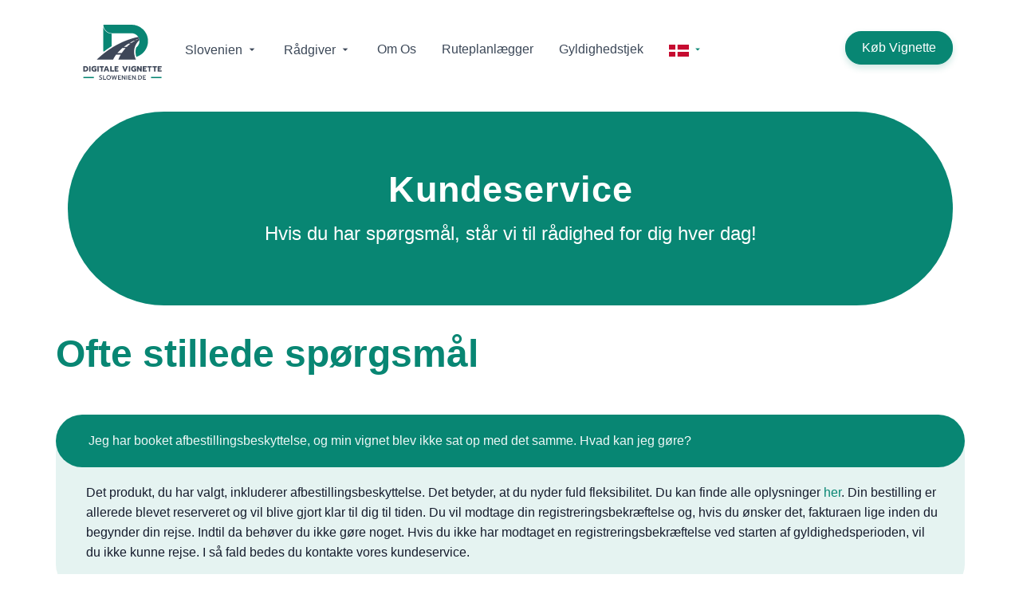

--- FILE ---
content_type: text/html; charset=UTF-8
request_url: https://digitale-vignette-slowenien.de/da/support
body_size: 9744
content:
<!DOCTYPE html>
<html lang="da">
    <head>
        <meta charset="utf-8" />
		            <meta name="viewport" content="width=device-width, initial-scale=1.0, maximum-scale=5">
                    <title>Support og kundeservice</title><meta name="title" content="Support og kundeservice"><meta name="description" content="Spørgsmål eller problemer? Du kan blot udfylde vores kontaktformular eller skrive til os på info@digitale-vignette-slowenien.de. Vi vender tilbage til dig inden for få timer.
">
        <script type="application/ld+json">
        {
          "@context" : "https://schema.org",
          "@type" : "WebSite",
          "name" : "Digitale Vignette Slowenien",
          "url" : "https://digitale-vignette-slowenien.de"
        }
        </script>

        <meta content="Digitale-Vignette Online SI" name="author" />
        <meta name="csrf-token" content="siPApViOj4pyhG7SICXwvwgrnsT3CblxGXWBnfMc">
        <meta name="pp-environment" content="live">
        <meta name="recaptcha-website-token" content="6LdSEPMmAAAAADBKpFwLRQZha9jv30qEg1AG84RP">
        <meta name="recaptcha-script" content="https://www.google.com/recaptcha/api.js?render=">
        <meta name="vue-image-formats" content="webp" />
        <meta name="sentry-dsn" content="https://67003d02d8a42ed7bff043d80992bf44@sentry.dmc-gmbh.online/21" />

        
        <link rel="alternate" hreflang="cs" href="https://digitale-vignette-slowenien.de/cs/support">
<link rel="alternate" hreflang="da" href="https://digitale-vignette-slowenien.de/da/support">
<link rel="canonical" href="https://digitale-vignette-slowenien.de/da/support">
<link rel="alternate" hreflang="de" href="https://digitale-vignette-slowenien.de/de/support">
<link rel="alternate" hreflang="en" href="https://digitale-vignette-slowenien.de/en/support">
<link rel="alternate" hreflang="x-default" href="https://digitale-vignette-slowenien.de/en/support">
<link rel="alternate" hreflang="fr" href="https://digitale-vignette-slowenien.de/fr/support">
<link rel="alternate" hreflang="hr" href="https://digitale-vignette-slowenien.de/hr/support">
<link rel="alternate" hreflang="hu" href="https://digitale-vignette-slowenien.de/hu/support">
<link rel="alternate" hreflang="it" href="https://digitale-vignette-slowenien.de/it/support">
<link rel="alternate" hreflang="nl" href="https://digitale-vignette-slowenien.de/nl/support">
<link rel="alternate" hreflang="nn" href="https://digitale-vignette-slowenien.de/nn/support">
<link rel="alternate" hreflang="pl" href="https://digitale-vignette-slowenien.de/pl/support">
<link rel="alternate" hreflang="ro" href="https://digitale-vignette-slowenien.de/ro/support">
<link rel="alternate" hreflang="sk" href="https://digitale-vignette-slowenien.de/sk/support">
<link rel="alternate" hreflang="sl" href="https://digitale-vignette-slowenien.de/sl/support">
<link rel="alternate" hreflang="sv" href="https://digitale-vignette-slowenien.de/sv/support">
        <link rel="shortcut icon" href="https://digitale-vignette-slowenien.de/favicon.ico">
        <link rel="preload" as="style" href="https://digitale-vignette-slowenien.de/build/assets/app-Do8EOYn6.css" /><link rel="stylesheet" href="https://digitale-vignette-slowenien.de/build/assets/app-Do8EOYn6.css" />        <link rel="preload" as="style" href="https://digitale-vignette-slowenien.de/build/assets/fonts-DD3FCmSi.css" /><link rel="stylesheet" href="https://digitale-vignette-slowenien.de/build/assets/fonts-DD3FCmSi.css" />
        <link rel="apple-touch-icon" sizes="180x180" href="/apple-touch-icon.png">
        <link rel="icon" type="image/png" sizes="48x48" href="/favicon-48x48.png">
        <link rel="icon" type="image/png" sizes="32x32" href="/favicon-32x32.png">
        <link rel="icon" type="image/png" sizes="16x16" href="/favicon-16x16.png">
        <link rel="icon" type="image/x-icon" href="/favicon.ico">
        <link rel="manifest" href="/site.webmanifest">

        <!-- TrustBox script -->
        <script type="text/javascript" src="//widget.trustpilot.com/bootstrap/v5/tp.widget.bootstrap.min.js" async></script>
        <!-- End TrustBox script -->

        <script type="text/javascript">
            const STRIPE_PK = "pk_live_51KBK7mBuSbpMgDoKQatnLAbCTXWDplscDJbJZcP4oNJh3EoSnzNrt0Z5F6oQd4N1TBCUXNYCsd1coey9N5C25TPb00H8NImDtO";
            const STRIPE_API_VERSION = "2020-08-27";
        </script>

            </head>

    <body class="">
    <script type="text/javascript">
        const Currency = {"id":1,"name":"Euro","symbol":"\u20ac","shortcode":"EUR","is_default":true,"is_enabled":true,"exchange_rate":1,"exchange_rate_factor":1,"format":"%1$01.2f %2$s","rounding":"default","precision":null,"created_at":"2022-02-02T14:54:53.000000Z","updated_at":"2022-02-02T14:54:53.000000Z"};
        const DefaultCurrency = {"id":1,"name":"Euro","symbol":"\u20ac","shortcode":"EUR","is_default":true,"is_enabled":true,"exchange_rate":1,"exchange_rate_factor":1,"format":"%1$01.2f %2$s","rounding":"default","precision":null,"created_at":"2022-02-02T14:54:53.000000Z","updated_at":"2022-02-02T14:54:53.000000Z"};
    </script>

    <header id="topnav" class="defaultscroll sticky">
        <div class="container">
			<ul class="position-relative navigation-menu d-flex header-topnav-mobile justify-content-start float-left">
				<li>
					<a class="logo" href="https://digitale-vignette-slowenien.de/da">
						<img src="https://digitale-vignette-slowenien.de/assets/img/svg/logo.svg" class="logo-125" alt="Digitale-Vignette Online SI" />
					</a>
				</li>

									<li class="has-submenu no-mobile-position-override">
                        <a href="#" class="pl-1 link-prevent advisor-menu-font">
							Slovenien <i class="mdi mdi-menu-down" style="width:14px;height:21px"></i>
						</a>
                        <ul id="advert-submenu" class="submenu submenu-apps border-advisor-menu">
                            <div class="app-menu-triangle-icon desktop-only">
                                <svg xmlns="http://www.w3.org/2000/svg" width="26" height="23" viewBox="0 0 23 21" fill="none">
    <path d="M3.6148 15.25L11.842 1L20.0693 15.25H3.6148Z" fill="white" stroke="#C9D0D2"/>
    <rect x="3" y="16" width="18" height="3" fill="white"/>
    <path d="M5.16602 15.3596L19 16" stroke="white" stroke-linecap="square"/>
    <path d="M5 15H18M5 16H18" stroke="white" stroke-linecap="square"/>
    <path d="M12 4L20 17" stroke="white" stroke-linecap="square"/>
    <path d="M3.34204 17.5L11.3421 3.99996" stroke="white" stroke-linecap="square"/>
</svg>
                            </div>
							                                <li class=" text-left">
                                    <a target="_blank" class="nav-lang-font text-nowrap" href="https://digitale-vignette-online.at/da">
										<img src="/images/flags/austria.svg"
											 loading="lazy"
											 alt="Austria"
											 width="20"
											 height="12">
                                        <span class="ml-1">Vignet Østrig</span>
                                    </a>
								</li>
							                                <li class=" text-left">
                                    <a target="_blank" class="nav-lang-font text-nowrap" href="https://digitale-vignette-online.cz/da">
										<img src="/images/flags/czech.svg"
											 loading="lazy"
											 alt="Czechia"
											 width="20"
											 height="12">
                                        <span class="ml-1">Vignet Tjekkiet</span>
                                    </a>
								</li>
							                                <li class=" text-left">
                                    <a target="_blank" class="nav-lang-font text-nowrap" href="https://digitale-vignette-ro.online/da">
										<img src="/images/flags/romania.svg"
											 loading="lazy"
											 alt="Romania"
											 width="20"
											 height="12">
                                        <span class="ml-1">Vignet Rumænien</span>
                                    </a>
								</li>
							                                <li class=" text-left">
                                    <a target="_blank" class="nav-lang-font text-nowrap" href="https://digitale-vignette-schweiz.de
/da">
										<img src="/images/flags/switzerland.svg"
											 loading="lazy"
											 alt="Switzerland"
											 width="20"
											 height="12">
                                        <span class="ml-1">Vignette Schweiz</span>
                                    </a>
								</li>
							                                <li class=" text-left">
                                    <a target="_blank" class="nav-lang-font text-nowrap" href="https://digitale-vignette-slowakei.de/da">
										<img src="/images/flags/slovakia.svg"
											 loading="lazy"
											 alt="Slovakia"
											 width="20"
											 height="12">
                                        <span class="ml-1">Vignet Slovakiet</span>
                                    </a>
								</li>
													</ul>
					</li>
							</ul>
                            <div class="buy-button vignette-button-margin-left">
                    <a href="https://digitale-vignette-slowenien.de/da/shop/7-dages-vignet-slovenien" class="btn btn-primary font-weight-normal">Køb Vignette</a>
                </div>
            
            <!-- Stripes for the mobile hamburger-menu -->
            <div class="menu-extras">
                <div class="menu-item">
                    <a id="submenu-button" href="#" class="navbar-toggle link-prevent">
                        <div class="lines">
                            <span></span>
                            <span></span>
                            <span></span>
                        </div>
                    </a>
                </div>
            </div>

            <div id="navigation">
                <ul class="navigation-menu navigation-menu-mobile submenu-container">
                                                                
                                                        <li class="has-submenu advisor-menu-li" >
                                    <a id="iconButton" href="#" class="link-prevent advisor-menu-font">
                                        <span>Rådgiver</span>
                                        <span class="advisor-menu-large-arrow-down">
                                            <i class="mdi mdi-menu-down"></i>
                                        </span>
                                        <span class="advisor-menu-mobile-plus">
                                            <i id="changeIcon" class="mdi mdi-plus"></i>
                                        </span>
                                    </a>
                                    <div class="submenu advisor pl-4 pr-3 pt-3 border-advisor-menu desktop-only">
                                        <div class="advisor-menu-triangle-icon">
                                            <svg xmlns="http://www.w3.org/2000/svg" width="26" height="23" viewBox="0 0 23 21" fill="none">
    <path d="M3.6148 15.25L11.842 1L20.0693 15.25H3.6148Z" fill="white" stroke="#C9D0D2"/>
    <rect x="3" y="16" width="18" height="3" fill="white"/>
    <path d="M5.16602 15.3596L19 16" stroke="white" stroke-linecap="square"/>
    <path d="M5 15H18M5 16H18" stroke="white" stroke-linecap="square"/>
    <path d="M12 4L20 17" stroke="white" stroke-linecap="square"/>
    <path d="M3.34204 17.5L11.3421 3.99996" stroke="white" stroke-linecap="square"/>
</svg>
                                        </div>
                                        <div id="wideAdvisorMenu" class="d-flex justify-content-between">
                                                                                        <div>
                                                <a href="#" class="text-primary link-prevent">
                                                    Køb produkter
                                                </a>
                                                <ul class="list-advisor pt-2">
                                                                                                            <li class="mb-1">
                                                            <a href="https://digitale-vignette-slowenien.de/da/shop/7-dages-vignet-slovenien"
                                                               class="advisor-list-element"
                                                                                                                                                                                          >
                                                                7-dages vignet Slovenien
                                                            </a>
                                                        </li>
                                                                                                            <li class="mb-1">
                                                            <a href="https://digitale-vignette-slowenien.de/da/shop/1-maneds-vignet-slovenien"
                                                               class="advisor-list-element"
                                                                                                                                                                                          >
                                                                1-måneds-vignet Slovenien
                                                            </a>
                                                        </li>
                                                                                                            <li class="mb-1">
                                                            <a href="https://digitale-vignette-slowenien.de/da/shop/6-maneders-vignet-slovenien"
                                                               class="advisor-list-element"
                                                                                                                                                                                          >
                                                                6-måneders vignet Slovenien
                                                            </a>
                                                        </li>
                                                                                                            <li class="mb-1">
                                                            <a href="https://digitale-vignette-slowenien.de/da/shop/12-maneders-vignet-slovenien"
                                                               class="advisor-list-element"
                                                                                                                                                                                          >
                                                                12-måneders vignet Slovenien
                                                            </a>
                                                        </li>
                                                                                                            <li class="mb-1">
                                                            <a href="https://digitale-vignette-slowenien.de/da/shop/gavekort#orderform"
                                                               class="advisor-list-element"
                                                                                                                                                                                          >
                                                                Gavekort
                                                            </a>
                                                        </li>
                                                                                                    </ul>
                                            </div>
                                                                                        <div>
                                                <a href="#" class="text-primary link-prevent">
                                                    DMC
                                                </a>
                                                <ul class="list-advisor pt-2">
                                                                                                            <li class="mb-1">
                                                            <a href="https://digitale-vignette-slowenien.de/da/faq"
                                                               class="advisor-list-element"
                                                                                                                                                                                          >
                                                                FAQ
                                                            </a>
                                                        </li>
                                                                                                            <li class="mb-1">
                                                            <a href="https://digitale-vignette-slowenien.de/da/support"
                                                               class="advisor-list-element"
                                                                                                                                                                                          >
                                                                Kundeservice
                                                            </a>
                                                        </li>
                                                                                                            <li class="mb-1">
                                                            <a href="https://digitale-vignette-slowenien.de/da/om-os"
                                                               class="advisor-list-element"
                                                                                                                                                                                          >
                                                                Om Os
                                                            </a>
                                                        </li>
                                                                                                            <li class="mb-1">
                                                            <a href="https://digitale-vignette-slowenien.de/da/newsletter"
                                                               class="advisor-list-element"
                                                                                                                                                                                          >
                                                                Nyhedsbrev
                                                            </a>
                                                        </li>
                                                                                                            <li class="mb-1">
                                                            <a href="https://digitale-vignette-slowenien.de/en/careers-at-dmc"
                                                               class="advisor-list-element"
                                                                                                                                                                                          >
                                                                Karriere
                                                            </a>
                                                        </li>
                                                                                                    </ul>
                                            </div>
                                                                                    </div>
                                    </div>
                                    <ul class="mobile-only submenu list-advisor text-left">
                                                                                    <li class="has-submenu advisor-menu-li">
                                                <a
                                                    href="#"
                                                    data-toggle-class="mdi mdi-plus"
                                                    data-item-id="1"
                                                    class="toggle-icon-link link-prevent advisor-menu-font"
                                                >
                                                    Køb produkter
                                                    <span class="advisor-menu-mobile-plus">
                                                        <i class="mdi mdi-plus"></i>
                                                    </span>
                                                </a>
                                                <ul class="submenu">
                                                                                                            <li class="advisor-menu-li">
                                                            <a href="https://digitale-vignette-slowenien.de/da/shop/7-dages-vignet-slovenien"
                                                               class="advisor-menu-font d-flex justify-content-between"
                                                                                                                                                                                          >
                                                                7-dages vignet Slovenien
                                                                <span class="advisor-menu-mobile-plus">
                                                                    <i class="mdi mdi-greater-than"></i>
                                                                </span>
                                                            </a>
                                                        </li>
                                                                                                            <li class="advisor-menu-li">
                                                            <a href="https://digitale-vignette-slowenien.de/da/shop/1-maneds-vignet-slovenien"
                                                               class="advisor-menu-font d-flex justify-content-between"
                                                                                                                                                                                          >
                                                                1-måneds-vignet Slovenien
                                                                <span class="advisor-menu-mobile-plus">
                                                                    <i class="mdi mdi-greater-than"></i>
                                                                </span>
                                                            </a>
                                                        </li>
                                                                                                            <li class="advisor-menu-li">
                                                            <a href="https://digitale-vignette-slowenien.de/da/shop/6-maneders-vignet-slovenien"
                                                               class="advisor-menu-font d-flex justify-content-between"
                                                                                                                                                                                          >
                                                                6-måneders vignet Slovenien
                                                                <span class="advisor-menu-mobile-plus">
                                                                    <i class="mdi mdi-greater-than"></i>
                                                                </span>
                                                            </a>
                                                        </li>
                                                                                                            <li class="advisor-menu-li">
                                                            <a href="https://digitale-vignette-slowenien.de/da/shop/12-maneders-vignet-slovenien"
                                                               class="advisor-menu-font d-flex justify-content-between"
                                                                                                                                                                                          >
                                                                12-måneders vignet Slovenien
                                                                <span class="advisor-menu-mobile-plus">
                                                                    <i class="mdi mdi-greater-than"></i>
                                                                </span>
                                                            </a>
                                                        </li>
                                                                                                            <li class="">
                                                            <a href="https://digitale-vignette-slowenien.de/da/shop/gavekort#orderform"
                                                               class="advisor-menu-font d-flex justify-content-between"
                                                                                                                                                                                          >
                                                                Gavekort
                                                                <span class="advisor-menu-mobile-plus">
                                                                    <i class="mdi mdi-greater-than"></i>
                                                                </span>
                                                            </a>
                                                        </li>
                                                                                                    </ul>
                                            </li>
                                                                                    <li class="has-submenu">
                                                <a
                                                    href="#"
                                                    data-toggle-class="mdi mdi-plus"
                                                    data-item-id="2"
                                                    class="toggle-icon-link link-prevent advisor-menu-font"
                                                >
                                                    DMC
                                                    <span class="advisor-menu-mobile-plus">
                                                        <i class="mdi mdi-plus"></i>
                                                    </span>
                                                </a>
                                                <ul class="submenu">
                                                                                                            <li class="advisor-menu-li">
                                                            <a href="https://digitale-vignette-slowenien.de/da/faq"
                                                               class="advisor-menu-font d-flex justify-content-between"
                                                                                                                                                                                          >
                                                                FAQ
                                                                <span class="advisor-menu-mobile-plus">
                                                                    <i class="mdi mdi-greater-than"></i>
                                                                </span>
                                                            </a>
                                                        </li>
                                                                                                            <li class="advisor-menu-li">
                                                            <a href="https://digitale-vignette-slowenien.de/da/support"
                                                               class="advisor-menu-font d-flex justify-content-between"
                                                                                                                                                                                          >
                                                                Kundeservice
                                                                <span class="advisor-menu-mobile-plus">
                                                                    <i class="mdi mdi-greater-than"></i>
                                                                </span>
                                                            </a>
                                                        </li>
                                                                                                            <li class="advisor-menu-li">
                                                            <a href="https://digitale-vignette-slowenien.de/da/om-os"
                                                               class="advisor-menu-font d-flex justify-content-between"
                                                                                                                                                                                          >
                                                                Om Os
                                                                <span class="advisor-menu-mobile-plus">
                                                                    <i class="mdi mdi-greater-than"></i>
                                                                </span>
                                                            </a>
                                                        </li>
                                                                                                            <li class="advisor-menu-li">
                                                            <a href="https://digitale-vignette-slowenien.de/da/newsletter"
                                                               class="advisor-menu-font d-flex justify-content-between"
                                                                                                                                                                                          >
                                                                Nyhedsbrev
                                                                <span class="advisor-menu-mobile-plus">
                                                                    <i class="mdi mdi-greater-than"></i>
                                                                </span>
                                                            </a>
                                                        </li>
                                                                                                            <li class="">
                                                            <a href="https://digitale-vignette-slowenien.de/en/careers-at-dmc"
                                                               class="advisor-menu-font d-flex justify-content-between"
                                                                                                                                                                                          >
                                                                Karriere
                                                                <span class="advisor-menu-mobile-plus">
                                                                    <i class="mdi mdi-greater-than"></i>
                                                                </span>
                                                            </a>
                                                        </li>
                                                                                                    </ul>
                                            </li>
                                                                            </ul>
                                </li>
                                                                            
                                                        <li class="advisor-menu-li" data-min-width="1200">
                                    <a href="https://digitale-vignette-slowenien.de/da/om-os" class="advisor-menu-font">
                                        <span class="text-wrap">Om Os</span>
                                        <span class="advisor-menu-mobile-plus">
                                            <i class="mdi mdi-greater-than mdi-16px"></i>
                                        </span>
                                    </a>
                                </li>
                                                                            
                                                        <li class="advisor-menu-li" >
                                    <a href="https://digitale-vignette-slowenien.de/da/route-calculator" class="advisor-menu-font">
                                        <span class="text-wrap">Ruteplanlægger</span>
                                        <span class="advisor-menu-mobile-plus">
                                            <i class="mdi mdi-greater-than mdi-16px"></i>
                                        </span>
                                    </a>
                                </li>
                                                                            
                                                        <li class="advisor-menu-li" >
                                    <a href="https://digitale-vignette-slowenien.de/da/check-plate" class="advisor-menu-font">
                                        <span class="text-wrap">Gyldighedstjek</span>
                                        <span class="advisor-menu-mobile-plus">
                                            <i class="mdi mdi-greater-than mdi-16px"></i>
                                        </span>
                                    </a>
                                </li>
                                                                        <li class="has-submenu advisor-menu-li">
                        <a id="iconButtonLanguage" href="#" class="link-prevent nav-lang-font" style="text-decoration: none !important;">
                            <img src="https://digitale-vignette-slowenien.de/images/flags/denmark.svg"
                                 alt="da"
                                 loading="lazy"
                                 style="width: 25px; height: 15px; object-fit: cover;">
                            <span class="advisor-menu-large-arrow-down"><i class="mdi mdi-menu-down"></i></span>
                            <span class="mobile-only">
                            Dansk
                            </span>
                            <div class="advisor-menu-mobile-plus">
                                <i id="changeIconLanguage" class="mdi mdi-plus mdi-18px text-dark"></i>
                            </div>
                        </a>
                                                    <ul id="locales-submenu" class="submenu submenu-locales text-left border-advisor-menu">
                                <div class="language-menu-triangle-icon desktop-only">
                                    <svg xmlns="http://www.w3.org/2000/svg" width="26" height="23" viewBox="0 0 23 21" fill="none">
    <path d="M3.6148 15.25L11.842 1L20.0693 15.25H3.6148Z" fill="white" stroke="#C9D0D2"/>
    <rect x="3" y="16" width="18" height="3" fill="white"/>
    <path d="M5.16602 15.3596L19 16" stroke="white" stroke-linecap="square"/>
    <path d="M5 15H18M5 16H18" stroke="white" stroke-linecap="square"/>
    <path d="M12 4L20 17" stroke="white" stroke-linecap="square"/>
    <path d="M3.34204 17.5L11.3421 3.99996" stroke="white" stroke-linecap="square"/>
</svg>
                                </div>
                                                                    <li data-locale="cs">
                                        <a href="https://digitale-vignette-slowenien.de/cs/support" class="nav-lang-font">
                                            <img src="https://digitale-vignette-slowenien.de/images/flags/czech.svg" loading="lazy"
                                                 alt="cs"
                                                 style="width: 25px; height: 15px; object-fit: cover;">
                                            <span>Čeština</span>
                                        </a>
                                    </li>
                                                                    <li data-locale="da">
                                        <a href="https://digitale-vignette-slowenien.de/da/support" class="nav-lang-font">
                                            <img src="https://digitale-vignette-slowenien.de/images/flags/denmark.svg" loading="lazy"
                                                 alt="da"
                                                 style="width: 25px; height: 15px; object-fit: cover;">
                                            <span>Dansk</span>
                                        </a>
                                    </li>
                                                                    <li data-locale="de">
                                        <a href="https://digitale-vignette-slowenien.de/de/support" class="nav-lang-font">
                                            <img src="https://digitale-vignette-slowenien.de/images/flags/deu.svg" loading="lazy"
                                                 alt="de"
                                                 style="width: 25px; height: 15px; object-fit: cover;">
                                            <span>Deutsch</span>
                                        </a>
                                    </li>
                                                                    <li data-locale="en">
                                        <a href="https://digitale-vignette-slowenien.de/en/support" class="nav-lang-font">
                                            <img src="https://digitale-vignette-slowenien.de/images/flags/eng.svg" loading="lazy"
                                                 alt="en"
                                                 style="width: 25px; height: 15px; object-fit: cover;">
                                            <span>English</span>
                                        </a>
                                    </li>
                                                                    <li data-locale="fr">
                                        <a href="https://digitale-vignette-slowenien.de/fr/support" class="nav-lang-font">
                                            <img src="https://digitale-vignette-slowenien.de/images/flags/france.svg" loading="lazy"
                                                 alt="fr"
                                                 style="width: 25px; height: 15px; object-fit: cover;">
                                            <span>Français</span>
                                        </a>
                                    </li>
                                                                    <li data-locale="hr">
                                        <a href="https://digitale-vignette-slowenien.de/hr/support" class="nav-lang-font">
                                            <img src="https://digitale-vignette-slowenien.de/images/flags/croatia.svg" loading="lazy"
                                                 alt="hr"
                                                 style="width: 25px; height: 15px; object-fit: cover;">
                                            <span>Hrvatski</span>
                                        </a>
                                    </li>
                                                                    <li data-locale="hu">
                                        <a href="https://digitale-vignette-slowenien.de/hu/support" class="nav-lang-font">
                                            <img src="https://digitale-vignette-slowenien.de/images/flags/hungary.svg" loading="lazy"
                                                 alt="hu"
                                                 style="width: 25px; height: 15px; object-fit: cover;">
                                            <span>Magyar</span>
                                        </a>
                                    </li>
                                                                    <li data-locale="it">
                                        <a href="https://digitale-vignette-slowenien.de/it/support" class="nav-lang-font">
                                            <img src="https://digitale-vignette-slowenien.de/images/flags/italy.svg" loading="lazy"
                                                 alt="it"
                                                 style="width: 25px; height: 15px; object-fit: cover;">
                                            <span>Italiano</span>
                                        </a>
                                    </li>
                                                                    <li data-locale="nl">
                                        <a href="https://digitale-vignette-slowenien.de/nl/support" class="nav-lang-font">
                                            <img src="https://digitale-vignette-slowenien.de/images/flags/netherland.svg" loading="lazy"
                                                 alt="nl"
                                                 style="width: 25px; height: 15px; object-fit: cover;">
                                            <span>Nederlands</span>
                                        </a>
                                    </li>
                                                                    <li data-locale="nn">
                                        <a href="https://digitale-vignette-slowenien.de/nn/support" class="nav-lang-font">
                                            <img src="https://digitale-vignette-slowenien.de/images/flags/norway.svg" loading="lazy"
                                                 alt="nn"
                                                 style="width: 25px; height: 15px; object-fit: cover;">
                                            <span>Norsk</span>
                                        </a>
                                    </li>
                                                                    <li data-locale="pl">
                                        <a href="https://digitale-vignette-slowenien.de/pl/support" class="nav-lang-font">
                                            <img src="https://digitale-vignette-slowenien.de/images/flags/poland.svg" loading="lazy"
                                                 alt="pl"
                                                 style="width: 25px; height: 15px; object-fit: cover;">
                                            <span>Polski</span>
                                        </a>
                                    </li>
                                                                    <li data-locale="ro">
                                        <a href="https://digitale-vignette-slowenien.de/ro/support" class="nav-lang-font">
                                            <img src="https://digitale-vignette-slowenien.de/images/flags/romania.svg" loading="lazy"
                                                 alt="ro"
                                                 style="width: 25px; height: 15px; object-fit: cover;">
                                            <span>Română</span>
                                        </a>
                                    </li>
                                                                    <li data-locale="sk">
                                        <a href="https://digitale-vignette-slowenien.de/sk/support" class="nav-lang-font">
                                            <img src="https://digitale-vignette-slowenien.de/images/flags/slovak.svg" loading="lazy"
                                                 alt="sk"
                                                 style="width: 25px; height: 15px; object-fit: cover;">
                                            <span>Slovenčina</span>
                                        </a>
                                    </li>
                                                                    <li data-locale="sl">
                                        <a href="https://digitale-vignette-slowenien.de/sl/support" class="nav-lang-font">
                                            <img src="https://digitale-vignette-slowenien.de/images/flags/slovenia.svg" loading="lazy"
                                                 alt="sl"
                                                 style="width: 25px; height: 15px; object-fit: cover;">
                                            <span>Slovenščina</span>
                                        </a>
                                    </li>
                                                                    <li data-locale="sv">
                                        <a href="https://digitale-vignette-slowenien.de/sv/support" class="nav-lang-font">
                                            <img src="https://digitale-vignette-slowenien.de/images/flags/sweden.svg" loading="lazy"
                                                 alt="sv"
                                                 style="width: 25px; height: 15px; object-fit: cover;">
                                            <span>Svenska</span>
                                        </a>
                                    </li>
                                                            </ul>
                                            </li>
                    
                                        <li class="pb-2 d-sm-none d-md-none d-lg-none d-xl-none d-desktop-none text-left pt-2 pl-5 pr-5">
                        <a href="https://digitale-vignette-slowenien.de/da/shop/7-dages-vignet-slovenien">
                            <button class="btn btn-outline-primary btn-block shadow">
                                Køb Vignette                            </button>
                        </a>
                    </li>
                </ul>
            </div>
        </div>
    </header>

    <div id="app">
        
    <section class="head subpage">
        <div class="container">
            <div class="row align-items-center">
                <div class="col-md-12">
                    <div class="title-heading">
                        <h1 class="heading mb-1">Kundeservice </h1>
                        <h4>Hvis du har spørgsmål, står vi til rådighed for dig hver dag!</h4>
                    </div>
                </div>
            </div>
        </div>
    </section>

            <section class="section" id="faq">
    <div class="container">
                    <div class="row">
                <h2 class="title mb-4 text-primary">Ofte stillede spørgsmål</h2>
            </div>
                <div class="row">
            <div class="accordion faq-container" id="faqAccordion">
                                                    <div class="card">
                        <div class="card-header" id="headingOne">
                            <h2 class="mb-0">
                                <button class="btn btn-link btn-block text-left" type="button"
                                        data-toggle="collapse" data-target="#collapse0"
                                        aria-expanded="true" aria-controls="collapse0">
                                    Jeg har booket afbestillingsbeskyttelse, og min vignet blev ikke sat op med det samme. Hvad kan jeg gøre?
                                </button>
                            </h2>
                        </div>

                        <div id="collapse0" class="collapse show"
                             aria-labelledby="heading0" data-parent="#faqAccordion">
                            <div class="card-body">
                                <p>Det produkt, du har valgt, inkluderer afbestillingsbeskyttelse. Det betyder, at du nyder fuld fleksibilitet. Du kan finde alle oplysninger <a target="_blank" rel="noopener noreferrer" href="https://digitale-vignette-slowenien.de/en/cancellation-protection-information">her</a>. Din bestilling er allerede blevet reserveret og vil blive gjort klar til dig til tiden. Du vil modtage din registreringsbekræftelse og, hvis du ønsker det, fakturaen lige inden du begynder din rejse. Indtil da behøver du ikke gøre noget. Hvis du ikke har modtaget en registreringsbekræftelse ved starten af gyldighedsperioden, vil du ikke kunne rejse. I så fald bedes du kontakte vores kundeservice.</p>
                            </div>
                        </div>
                    </div>
                                    <div class="card">
                        <div class="card-header" id="headingOne">
                            <h2 class="mb-0">
                                <button class="btn btn-link btn-block text-left" type="button"
                                        data-toggle="collapse" data-target="#collapse1"
                                        aria-expanded="true" aria-controls="collapse1">
                                    Efter betaling vises en orange eller rød fejlmeddelelse i min ordreoversigt. Hvad kan jeg gøre?
                                </button>
                            </h2>
                        </div>

                        <div id="collapse1" class="collapse"
                             aria-labelledby="heading1" data-parent="#faqAccordion">
                            <div class="card-body">
                                Desværre kan din ordre ikke behandles øjeblikkeligt på grund af tekniske problemer. Vi arbejder allerede på en løsning og kan normalt løse problemerne hurtigt. Hvis du stadig har brug for, at din ordre skal være gyldig øjeblikkeligt, kan du selvfølgelig annullere den. I så fald bedes du kontakte vores kundesupport.
                            </div>
                        </div>
                    </div>
                                <p class="text-center">Har du spørgsmål? Tøv ikke med at kontakte os!</p>
            </div>
        </div>
    </div>
</section>
    
    <section class="section contact contact-light bg-before-rounded-contact-light section-offset-small">
        <div class="container">
            <div class="row align-items-center">
                <div class="col-md-8">
                    <h2 class="text-primary">Har du spørgsmål?
Skriv til os!</h2>
                    <p>Vi har allerede besvaret særligt ofte stillede spørgsmål til dig.
Se venligst vores FAQ!</p>
                    <div class="custom-form">
                        <div id="success-message" class="btn btn-primary btn-no-hover" style="display:none;">Din besked er blevet sendt! Vi vender tilbage til dig snarest!</div>
                        <div id="error-message" class="alert alert-warning" style="display:none;">Der opstod en fejl under afsendelse af anmodningen! Kontroller venligst dine indtastninger og prøv igen.</div>
                        <div id="error-rate-limit-message" class="alert alert-warning" style="display:none;">Du har nået grænsen for sendte mails. Prøv venligst igen senere.</div>

                        <form method="POST" action="https://digitale-vignette-slowenien.de/da/support" name="contact-form" id="contact-form">
                            <input type="hidden" name="_token" value="siPApViOj4pyhG7SICXwvwgrnsT3CblxGXWBnfMc">

                            <div class="row">
                                <div class="col-lg-6">
                                    <div class="form-group">
                                        <div class="position-relative">
                                            <input name="name" id="name" type="text" class="form-control" placeholder="For- og efternavn" required>
                                        </div>
                                    </div>
                                </div>
                                <div class="col-lg-6">
                                    <div class="form-group">
                                        <div class="position-relative">
                                            <input name="email" id="email" type="email" class="form-control" placeholder="E-mailadresse" required>
                                        </div>
                                    </div>
                                </div>
                                <div class="col-lg-6">
                                    <div class="form-group">
                                        <div class="position-relative">
                                            <input name="order" id="order" type="text" class="form-control" placeholder="Ordrenummer (valgfrit)">
                                        </div>
                                    </div>
                                </div>
                                <div class="col-lg-6">
                                    <div class="form-group">
                                        <div class="position-relative">
                                            <input name="license" id="license" type="text" class="form-control" placeholder="Nummerplade (valgfrit)">
                                        </div>
                                    </div>
                                </div>
                                <div class="col-lg-12">
                                    <div class="form-group">
                                        <div class="position-relative">
                                            <textarea name="message" id="message" rows="4" class="form-control" placeholder="Din besked til os." required></textarea>
                                        </div>
                                    </div>
                                </div>
                            </div>
                            <div class="row align-bottom">
                                <div class="col-sm-12 text-center">
                                    <button type="submit" id="submit" name="send" class="submitBnt btn btn-primary float-left">
                                        Send!                                    </button>
                                    <div id="simple-msg"></div>
                                </div>
                            </div>
                        </form>
                    </div>
                </div>
                <div class="col-md-4">
                    <picture>
            <source srcset="https://digitale-vignette-slowenien.de/assets/img/home-head.webp" type="image/webp">
        <img src="https://digitale-vignette-slowenien.de/assets/img/home-head.png" alt="Smartphone" class="home-contact">
</picture>
                </div>
            </div>
        </div>
    </section>

    <section class="section contact-boxes section-offset">
        <div class="container">
            <div class="row">
                <div class="col-md-4 offset-md-2">
                    <div class="contact-box bg-white py-2 px-4 rounded h-100 my-mobile">
						<i class="mdi mdi-email-arrow-right-outline icon shadow-sm"></i>
						<h4 class="my-2">Kontakt vores kundeservice</h4>
                        <p>
                            <a href="/cdn-cgi/l/email-protection" class="__cf_email__" data-cfemail="1c75727a735c78757b75687d7079316a757b7279686879316f70736b7972757972327879">[email&#160;protected]</a>                        </p>
                    </div>
                </div>
                <div class="col-md-4">
                    <div class="contact-box bg-white py-2 px-4 rounded h-100 my-mobile">
                        <i class="mdi mdi-clock-outline icon shadow-sm"></i>
                        <h4 class="my-2">Mandag - søndag</h4>
                        <p>
                            Til rådighed for dig inden for få timer hver dag.                        </p>
                    </div>
                </div>
            </div>
        </div>
    </section>

    </div>

    <footer class="footer footer-bar section section-offset-small">
        <div class="container">
                            <div class="row mt-1">
                    <div class="col-md-12">
                        <!-- TrustBox widget - Micro Review Count -->
                        <div class="trustpilot-widget" data-locale="da" data-template-id="5419b6a8b0d04a076446a9ad" data-businessunit-id="650042f6d989865d5f9b3b0b" data-style-height="auto" data-style-width="100%" data-theme="dark" data-style-alignment="center">
                            <a href="https://de.trustpilot.com/review/digitale-vignette-online.si" target="_blank" rel="noopener nofollow">Trustpilot</a>
                        </div>
                        <!-- End TrustBox widget -->
                    </div>
                    <div class="col-12 text-center">
                                            </div>
                </div>
            
            <div class="row mt-5">
                <div class="col-md-12">
                    <div class="payment-cards">
            <div data-id="paypal" class="payment-card">
                            <i class="pf pf-paypal"></i>
                    </div>
            <div data-id="card" class="payment-card">
                            <i class="pf pf-stripe"></i>
                    </div>
            <div data-id="banktransfer" class="payment-card">
                            <i class="pf pf-sepa"></i>
                    </div>
            <div data-id="gift_voucher" class="payment-card">
                            <i class="mdi mdi-gift"></i>
                    </div>
            <div data-id="trustly" class="payment-card">
                            <img
                    src="https://digitale-vignette-slowenien.de/images/payment/trustly.svg"
                    alt="Trustly"
                    class="inverted "
                    loading="lazy"
                    width="80"
                    height="45" />
                    </div>
            <div data-id="sofort" class="payment-card">
                            <i class="pf pf-sofort"></i>
                    </div>
            <div data-id="klarnapaynow" class="payment-card">
                            <img
                    src="https://digitale-vignette-slowenien.de/images/payment/klarna.svg"
                    alt="Klarna"
                    class="inverted p-2"
                    loading="lazy"
                    width="80"
                    height="45" />
                    </div>
            <div data-id="ideal" class="payment-card">
                            <i class="pf pf-ideal"></i>
                    </div>
    </div>
                </div>
            </div>

            <hr class="my-4">

                        <div class="row py-4">
                                    
                    <div class="col-md-4 text-left">
                        <p class="h3 mb-4  ">digitale-vignette-slowenien.de</p>
                                                        <p>Er du træt af klistermærker? Registrer gyldige digitale vejafgiftsprodukter til Slovenien med det samme her!</p>
                                                    </div>
                                    
                    <div class="col-md-4 text-left">
                        <p class="h3 mb-4  ">Quicklinks</p>
                                                        <ul class="list-unstyled mb-0">
                                                                            <li>
                                            <a href="https://digitale-vignette-online.si/da"
                                                                                                                                          >Hjemmeside</a>
                                        </li>
                                                                            <li>
                                            <a href="https://digitale-vignette-online.si/da/faq"
                                                                                                                                          >FAQ</a>
                                        </li>
                                                                            <li>
                                            <a href="https://digitale-vignette-online.si/da/support"
                                                                                                                                          >Kundeservice</a>
                                        </li>
                                                                            <li>
                                            <a href="https://digitale-vignette-slowenien.de/da/newsletter"
                                                                                                                                          >Nyhedsbrev</a>
                                        </li>
                                                                            <li>
                                            <a href="https://digitale-vignette-slowenien.de/en/careers-at-dmc"
                                                                                                                                          >Karriere</a>
                                        </li>
                                                                    </ul>
                                                    </div>
                                    
                    <div class="col-md-4 text-left">
                        <p class="h3 mb-4 offset-mobile  ">Kontakt kundeservice</p>
                                                        <ul class="list-unstyled mb-3"><li><a href="/cdn-cgi/l/email-protection#1b72757d745b7f727c726f7a777e366d727c757e6f6f7e366877746c7e75727e75357f7e"><i class="mdi mdi-email-outline"></i> <span class="__cf_email__" data-cfemail="b5dcdbd3daf5d1dcd2dcc1d4d9d098c3dcd2dbd0c1c1d098c6d9dac2d0dbdcd0db9bd1d0">[email&#160;protected]</span></a></li></ul><div class="text-white"><a class="mr-3" href="https://www.instagram.com/digitale_vignette_online" target="_blank"><svg xmlns="http://www.w3.org/2000/svg" height="2em" viewBox="0 0 448 512"><path fill="currentColor" d="M224.1 141c-63.6 0-114.9 51.3-114.9 114.9s51.3 114.9 114.9 114.9S339 319.5 339 255.9 287.7 141 224.1 141zm0 189.6c-41.1 0-74.7-33.5-74.7-74.7s33.5-74.7 74.7-74.7 74.7 33.5 74.7 74.7-33.6 74.7-74.7 74.7zm146.4-194.3c0 14.9-12 26.8-26.8 26.8-14.9 0-26.8-12-26.8-26.8s12-26.8 26.8-26.8 26.8 12 26.8 26.8zm76.1 27.2c-1.7-35.9-9.9-67.7-36.2-93.9-26.2-26.2-58-34.4-93.9-36.2-37-2.1-147.9-2.1-184.9 0-35.8 1.7-67.6 9.9-93.9 36.1s-34.4 58-36.2 93.9c-2.1 37-2.1 147.9 0 184.9 1.7 35.9 9.9 67.7 36.2 93.9s58 34.4 93.9 36.2c37 2.1 147.9 2.1 184.9 0 35.9-1.7 67.7-9.9 93.9-36.2 26.2-26.2 34.4-58 36.2-93.9 2.1-37 2.1-147.8 0-184.8zM398.8 388c-7.8 19.6-22.9 34.7-42.6 42.6-29.5 11.7-99.5 9-132.1 9s-102.7 2.6-132.1-9c-19.6-7.8-34.7-22.9-42.6-42.6-11.7-29.5-9-99.5-9-132.1s-2.6-102.7 9-132.1c7.8-19.6 22.9-34.7 42.6-42.6 29.5-11.7 99.5-9 132.1-9s102.7-2.6 132.1 9c19.6 7.8 34.7 22.9 42.6 42.6 11.7 29.5 9 99.5 9 132.1s2.7 102.7-9 132.1z"/></svg></a><a class="mr-3" href="https://www.facebook.com/profile.php?id=100087761719251" target="_blank"><svg xmlns="http://www.w3.org/2000/svg" height="2em" viewBox="0 0 512 512"><path fill="currentColor" d="M504 256C504 119 393 8 256 8S8 119 8 256c0 123.78 90.69 226.38 209.25 245V327.69h-63V256h63v-54.64c0-62.15 37-96.48 93.67-96.48 27.14 0 55.52 4.84 55.52 4.84v61h-31.28c-30.8 0-40.41 19.12-40.41 38.73V256h68.78l-11 71.69h-57.78V501C413.31 482.38 504 379.78 504 256z"/></svg></a><a class="mr-3" href="https://twitter.com/VignetteOnline" target="_blank"><svg xmlns="http://www.w3.org/2000/svg" height="2em" viewBox="0 0 512 512"><path fill="currentColor" d="M459.37 151.716c.325 4.548.325 9.097.325 13.645 0 138.72-105.583 298.558-298.558 298.558-59.452 0-114.68-17.219-161.137-47.106 8.447.974 16.568 1.299 25.34 1.299 49.055 0 94.213-16.568 130.274-44.832-46.132-.975-84.792-31.188-98.112-72.772 6.498.974 12.995 1.624 19.818 1.624 9.421 0 18.843-1.3 27.614-3.573-48.081-9.747-84.143-51.98-84.143-102.985v-1.299c13.969 7.797 30.214 12.67 47.431 13.319-28.264-18.843-46.781-51.005-46.781-87.391 0-19.492 5.197-37.36 14.294-52.954 51.655 63.675 129.3 105.258 216.365 109.807-1.624-7.797-2.599-15.918-2.599-24.04 0-57.828 46.782-104.934 104.934-104.934 30.213 0 57.502 12.67 76.67 33.137 23.715-4.548 46.456-13.32 66.599-25.34-7.798 24.366-24.366 44.833-46.132 57.827 21.117-2.273 41.584-8.122 60.426-16.243-14.292 20.791-32.161 39.308-52.628 54.253z"/></svg></a></div><div><img src="https://digitale-vignette-slowenien.de/assets/img/svg/logo-footer.svg" alt="Digitale-Vignette Online SI" loading="lazy" width="125" height="125" class="mt-3 smallest-mobile-above-h-auto"></div>
                                                    </div>
                            </div>

            <div class="row pb-4">
                <div class="col-md-12">
                    copyright af digitale-vignette-slowenien.de
                </div>
            </div>

                            <hr class="my-4">

                <div class="row">
                    <div class="col-12 mt-4 mt-sm-0 pt-2 pt-sm-0">
                        <ul class="nav justify-center">
                                                            <li class="nav-item">
                                    <a href="https://digitale-vignette-online.si/da/privacy"
                                       class="text-foot"
                                                                                                                  >
                                        <i class="mdi mdi-chevron-right mr-1"></i>
                                        Privatliv
                                    </a>
                                </li>
                                                            <li class="nav-item">
                                    <a href="https://digitale-vignette-online.si/da/terms"
                                       class="text-foot"
                                                                                                                  >
                                        <i class="mdi mdi-chevron-right mr-1"></i>
                                        Betingelser
                                    </a>
                                </li>
                                                            <li class="nav-item">
                                    <a href="https://digitale-vignette-online.si/da/right-of-withdrawal"
                                       class="text-foot"
                                                                                                                  >
                                        <i class="mdi mdi-chevron-right mr-1"></i>
                                        Fortrydelsesret
                                    </a>
                                </li>
                                                            <li class="nav-item">
                                    <a href="https://digitale-vignette-online.si/da/customer-information"
                                       class="text-foot"
                                                                                                                  >
                                        <i class="mdi mdi-chevron-right mr-1"></i>
                                        Forbrugerinformation
                                    </a>
                                </li>
                                                            <li class="nav-item">
                                    <a href="https://digitale-vignette-online.si/da/cancellation-protection-information"
                                       class="text-foot"
                                                                                                                  >
                                        <i class="mdi mdi-chevron-right mr-1"></i>
                                        Afbestillingsbeskyttelse
                                    </a>
                                </li>
                                                            <li class="nav-item">
                                    <a href="https://digitale-vignette-online.si/da/imprint"
                                       class="text-foot"
                                                                                                                  >
                                        <i class="mdi mdi-chevron-right mr-1"></i>
                                        Tryk
                                    </a>
                                </li>
                                                    </ul>
                    </div>
                </div>
                    </div>
    </footer>

            <script data-cfasync="false" src="/cdn-cgi/scripts/5c5dd728/cloudflare-static/email-decode.min.js"></script><script type="application/ld+json">{"@context":"http:\/\/schema.org\/","@type":"Organization","name":"Digitale-Vignette-Online.SI","url":"https:\/\/digitale-vignette-slowenien.de","logo":"https:\/\/digitale-vignette-slowenien.de\/assets\/img\/svg\/logo.svg","email":"info@digitale-vignette-online.at","taxID":"DE 332866946","address":{"@type":"PostalAddress","addressLocality":"Offenburg","addressRegion":"Baden-W\u00fcrttemberg","postalCode":"77654","streetAddress":"Helene-Weber-Stra\u00dfe 14"},"aggregateRating":{"@type":"AggregateRating","worstRating":1,"bestRating":5,"ratingValue":4.8,"reviewCount":2324}}</script>
    
    <script type="text/javascript" defer>
        function loadScript(src, onLoadedCallback, onErrorCallback) {
            onLoadedCallback = typeof(onLoadedCallback) === 'function' ? onLoadedCallback : function(){};
            onErrorCallback = typeof(onErrorCallback) === 'function' ? onErrorCallback : function(){};

            const s = document.createElement('script');
            let loaded = false;

            s.type = 'text/javascript';
            s.src = src;
            s.async = true;
            s.onerror = function (error) {
                onErrorCallback(error, s);
            };
            s.onload = s.onreadystatechange = function () {
                if (! loaded && (! this.readyState || this.readyState === 'complete')) {
                    loaded = true;
                    onLoadedCallback();
                }
            };

            const t = document.getElementsByTagName('script')[0];
            t.parentElement.insertBefore(s, t);
        }
    </script>

    <link rel="modulepreload" href="https://digitale-vignette-slowenien.de/build/assets/theme.app-BV1eKN1O.js" /><script type="module" src="https://digitale-vignette-slowenien.de/build/assets/theme.app-BV1eKN1O.js"></script>
    
    
    <!-- Global site tag (gtag.js) - Google Analytics -->
        <script defer>
        window.dataLayer=window.dataLayer||[];function gtag(){dataLayer.push(arguments);}gtag('js', new Date());gtag('config', 'G-HWRMZ8WC4Q');
        window.addEventListener('load', function () {
            loadScript('https://www.googletagmanager.com/gtag/js?id=G-HWRMZ8WC4Q', function () {
                document.dispatchEvent(new Event('gtag.loaded'));
            });
        });
    </script>

    <!-- Global site tag id for bing -->
        <script defer>
        (function(w,d,t,r,u) {
            let f, n, i;
            w[u]=w[u]||[],f=function() {
                const o = {ti: '187022632'};
                o.q=w[u],w[u]=new UET(o),w[u].push("pageLoad")
            },
                n=d.createElement(t),n.src=r,n.async=1,n.onload=n.onreadystatechange=function() {
                const s = this.readyState;
                s&&s!=="loaded"&&s!=="complete"||(f(),n.onload=n.onreadystatechange=null)
            },
                i=d.getElementsByTagName(t)[0],i.parentNode.insertBefore(n,i)
        })
        (window,document,"script","//bat.bing.com/bat.js","uetq");
    </script>

    <!-- Sklik tracking -->
    <script type="text/javascript" src="https://c.seznam.cz/js/rc.js" defer></script>

        <script defer src="https://static.cloudflareinsights.com/beacon.min.js/vcd15cbe7772f49c399c6a5babf22c1241717689176015" integrity="sha512-ZpsOmlRQV6y907TI0dKBHq9Md29nnaEIPlkf84rnaERnq6zvWvPUqr2ft8M1aS28oN72PdrCzSjY4U6VaAw1EQ==" data-cf-beacon='{"version":"2024.11.0","token":"0c1e763807e84d83bf6dcc31da20e51b","r":1,"server_timing":{"name":{"cfCacheStatus":true,"cfEdge":true,"cfExtPri":true,"cfL4":true,"cfOrigin":true,"cfSpeedBrain":true},"location_startswith":null}}' crossorigin="anonymous"></script>
</body>
</html>


--- FILE ---
content_type: text/css
request_url: https://digitale-vignette-slowenien.de/build/assets/app-Do8EOYn6.css
body_size: 21813
content:
@charset "UTF-8";.route-planner-content .planner-header h2{margin:0}.route-planner-content .planner-header p{margin:0;color:#595f66;font-size:16px;font-style:normal;line-height:normal}.route-planner-content .planner-search-container{margin-top:2%;display:flex;flex-direction:row;border-radius:5px;background:#f0f8f7;padding:20px;height:135px;position:relative}@media (max-width: 1200px){.route-planner-content .planner-search-container{flex-direction:column;height:auto;max-width:100%;padding:10px}}.route-planner-content .planner-search-container .search-items{display:flex;gap:20px;margin-bottom:10px}@media (max-width: 1200px){.route-planner-content .planner-search-container .search-items{max-width:100%;flex-direction:column}.route-planner-content .planner-search-container .input-group{max-width:100%;justify-content:left;align-content:flex-start;text-align:left}}.route-planner-content .planner-search-container .input-group{display:flex;flex-direction:column;margin-right:10px}.route-planner-content .planner-search-container .input-group label{color:#595f66;font-size:18px;font-weight:510;line-height:20px}.route-planner-content .planner-search-container .input-group input{font-size:16px;padding:5px;border-radius:10px;border:1px solid #d2d2d7;background:#fff;box-shadow:0 4px 4px #00000040;width:400px}.route-planner-content .planner-search-container .input-group input:focus{box-shadow:0 4px 4px #00000040;border:1px solid #d2d2d7;outline:none}@media (max-width: 1200px){.route-planner-content .planner-search-container .input-group input{max-width:100%!important}}.route-planner-content .planner-search-container .btn-container{display:flex;align-items:center;min-height:40px}.route-planner-content .planner-search-container .search-button{font-size:16px;color:#fff;border-radius:20px;border:1px solid #088673;background:#088673;box-shadow:0 4px 4px #00000040;margin-left:70px;word-break:break-word;min-height:43px;padding-right:50px;padding-left:50px;cursor:pointer}@media (max-width: 1200px){.route-planner-content .planner-search-container .search-button{padding:0;margin-left:0;margin-top:0;width:100%}}.route-planner-content .planner-search-container .search-button:hover{background-color:#076e5e}.route-planner-content .planner-search-container .search-inputs{position:relative}.route-planner-content .planner-search-container .go-to-route-planner{position:absolute;left:0;top:80%}.route-planner-content .planner-search-container .go-to-route-planner a{color:#595f66;font-size:13px}.route-planner-content .planner-search-container .go-to-route-planner a:hover{color:#088673}.route-planner-content .planner-search-container .go-to-route-planner #info-icon{font-size:13px;color:#088673;background-color:#f5f9f9;border:2px solid #088673;border-radius:50%;padding:5px;margin-right:5px;display:inline-flex;align-items:center;justify-content:center;width:23px;height:23px}@media (max-width: 1200px){.route-planner-content .planner-search-container .go-to-route-planner{position:relative;text-align:left}}.loading-overlay{position:absolute;top:0;left:0;width:100%;height:100%;z-index:1000;border-radius:5px;background:#353535cc}.loading-alert{position:absolute;top:50%;left:50%;transform:translate(-50%,-50%);z-index:1001;background:transparent;border:none;display:flex;align-items:center;justify-content:center;color:#fff;text-shadow:0 1px 4px rgba(0,0,0,.75)}.loading-alert i{margin-right:8px}.route-planner-page .icon-primary-color{color:var(--main-color)}.route-planner-page .map-height{height:370px}.route-planner-page .map-shift{position:relative;z-index:1;margin-top:-1.25rem}.route-planner-page .label-font{font-size:1.5rem}@media (min-width: 992px){.route-planner-page .overlap-input{position:relative;z-index:10}.route-planner-page .desktop-info-i-top{margin-top:18px}.route-planner-page .margin-top-labels{margin-top:3px}.route-planner-page .margin-top-desktop{margin-top:9px}.route-planner-page .hide-mobile{display:block}.route-planner-page .show-mobile{display:none}.route-planner-page .input-desktop{display:flex;flex-direction:row;justify-content:space-between;align-items:start}.route-planner-page .button-desktop{margin-top:0}.route-planner-page .form-desktop{margin-top:1.5rem}.route-planner-page .custom-control-label{font-size:1rem}.route-planner-page .info-overlay{position:absolute;top:20px;left:0;width:100%;height:50%;z-index:1000}}@media (max-width: 767px){.route-planner-page .mobile-spacing-x{margin-left:1rem;margin-right:1rem}.route-planner-page .text-align-left{text-align:left}}@media (max-width: 991px){.route-planner-page .hide-mobile{display:none}.route-planner-page .mobile-top{margin-top:.75rem}.route-planner-page .show-mobile{float:right;display:block}.route-planner-page .button-desktop{margin-top:1rem;margin-bottom:2rem}.route-planner-page .mobile-spacing-y{margin-bottom:2rem}.route-planner-page .info-overlay{position:absolute;top:-235px;left:0;z-index:1000}}/*!
 * Bootstrap v4.6.2 (https://getbootstrap.com/)
 * Copyright 2011-2022 The Bootstrap Authors
 * Copyright 2011-2022 Twitter, Inc.
 * Licensed under MIT (https://github.com/twbs/bootstrap/blob/main/LICENSE)
 */:root{--blue: #007bff;--indigo: #6610f2;--purple: #6f42c1;--pink: #e83e8c;--red: #dc3545;--orange: #fd7e14;--yellow: #ffc107;--green: #28a745;--teal: #20c997;--cyan: #17a2b8;--white: #fff;--gray: #6c757d;--gray-dark: #343a40;--primary: #007bff;--secondary: #6c757d;--success: #28a745;--info: #17a2b8;--warning: #ffc107;--danger: #dc3545;--light: #f8f9fa;--dark: #343a40;--breakpoint-xs: 0;--breakpoint-sm: 576px;--breakpoint-md: 768px;--breakpoint-lg: 992px;--breakpoint-xl: 1200px;--font-family-sans-serif: -apple-system, BlinkMacSystemFont, "Segoe UI", Roboto, "Helvetica Neue", Arial, "Noto Sans", "Liberation Sans", sans-serif, "Apple Color Emoji", "Segoe UI Emoji", "Segoe UI Symbol", "Noto Color Emoji";--font-family-monospace: SFMono-Regular, Menlo, Monaco, Consolas, "Liberation Mono", "Courier New", monospace}*,*:before,*:after{box-sizing:border-box}html{font-family:sans-serif;line-height:1.15;-webkit-text-size-adjust:100%;-webkit-tap-highlight-color:rgba(0,0,0,0)}article,aside,figcaption,figure,footer,header,hgroup,main,nav,section{display:block}body{margin:0;font-family:-apple-system,BlinkMacSystemFont,Segoe UI,Roboto,Helvetica Neue,Arial,Noto Sans,Liberation Sans,sans-serif,"Apple Color Emoji","Segoe UI Emoji",Segoe UI Symbol,"Noto Color Emoji";font-size:1rem;font-weight:400;line-height:1.5;color:#212529;text-align:left;background-color:#fff}[tabindex="-1"]:focus:not(:focus-visible){outline:0!important}hr{box-sizing:content-box;height:0;overflow:visible}h1,h2,h3,h4,h5,h6{margin-top:0;margin-bottom:.5rem}p{margin-top:0;margin-bottom:1rem}abbr[title]{text-decoration:underline;text-decoration:underline dotted;cursor:help;border-bottom:0;text-decoration-skip-ink:none}address{margin-bottom:1rem;font-style:normal;line-height:inherit}ol,ul,dl{margin-top:0;margin-bottom:1rem}ol ol,ul ul,ol ul,ul ol{margin-bottom:0}dt{font-weight:700}dd{margin-bottom:.5rem;margin-left:0}b,strong{font-weight:bolder}small{font-size:80%}sub{position:relative;font-size:75%;line-height:0;vertical-align:baseline}sub{bottom:-.25em}a{color:#007bff;text-decoration:none;background-color:transparent}a:hover{color:#0056b3;text-decoration:underline}a:not([href]):not([class]){color:inherit;text-decoration:none}a:not([href]):not([class]):hover{color:inherit;text-decoration:none}pre,code{font-family:SFMono-Regular,Menlo,Monaco,Consolas,Liberation Mono,Courier New,monospace;font-size:1em}pre{margin-top:0;margin-bottom:1rem;overflow:auto;-ms-overflow-style:scrollbar}figure{margin:0 0 1rem}img{vertical-align:middle;border-style:none}svg{overflow:hidden;vertical-align:middle}table{border-collapse:collapse}caption{padding-top:.75rem;padding-bottom:.75rem;color:#6c757d;text-align:left;caption-side:bottom}th{text-align:inherit;text-align:-webkit-match-parent}label{display:inline-block;margin-bottom:.5rem}button{border-radius:0}button:focus:not(:focus-visible){outline:0}input,button,select,optgroup,textarea{margin:0;font-family:inherit;font-size:inherit;line-height:inherit}button,input{overflow:visible}button,select{text-transform:none}[role=button]{cursor:pointer}select{word-wrap:normal}button,[type=button],[type=reset],[type=submit]{-webkit-appearance:button}button:not(:disabled),[type=button]:not(:disabled),[type=reset]:not(:disabled),[type=submit]:not(:disabled){cursor:pointer}button::-moz-focus-inner,[type=button]::-moz-focus-inner,[type=reset]::-moz-focus-inner,[type=submit]::-moz-focus-inner{padding:0;border-style:none}input[type=radio],input[type=checkbox]{box-sizing:border-box;padding:0}textarea{overflow:auto;resize:vertical}fieldset{min-width:0;padding:0;margin:0;border:0}legend{display:block;width:100%;max-width:100%;padding:0;margin-bottom:.5rem;font-size:1.5rem;line-height:inherit;color:inherit;white-space:normal}progress{vertical-align:baseline}[type=number]::-webkit-inner-spin-button,[type=number]::-webkit-outer-spin-button{height:auto}[type=search]{outline-offset:-2px;-webkit-appearance:none}[type=search]::-webkit-search-decoration{-webkit-appearance:none}::-webkit-file-upload-button{font:inherit;-webkit-appearance:button}output{display:inline-block}summary{display:list-item;cursor:pointer}template{display:none}[hidden]{display:none!important}h1,h2,h3,h4,h5,h6,.h1,.h2,.h3,.h4,.h5,.h6{margin-bottom:.5rem;font-weight:500;line-height:1.2}h1,.h1{font-size:2.5rem}h2,.h2{font-size:2rem}h3,.h3{font-size:1.75rem}h4,.h4{font-size:1.5rem}h5,.h5{font-size:1.25rem}h6,.h6{font-size:1rem}.lead{font-size:1.25rem;font-weight:300}hr{margin-top:1rem;margin-bottom:1rem;border:0;border-top:1px solid rgba(0,0,0,.1)}small,.small{font-size:.875em;font-weight:400}mark,.mark{padding:.2em;background-color:#fcf8e3}.list-unstyled{padding-left:0;list-style:none}.img-fluid{max-width:100%;height:auto}.figure{display:inline-block}code{font-size:87.5%;color:#e83e8c;word-wrap:break-word}a>code{color:inherit}pre{display:block;font-size:87.5%;color:#212529}pre code{font-size:inherit;color:inherit;word-break:normal}.container,.container-fluid{width:100%;padding-right:15px;padding-left:15px;margin-right:auto;margin-left:auto}@media (min-width: 576px){.container{max-width:540px}}@media (min-width: 768px){.container{max-width:720px}}@media (min-width: 992px){.container{max-width:960px}}@media (min-width: 1200px){.container{max-width:1140px}}.row{display:flex;flex-wrap:wrap;margin-right:-15px;margin-left:-15px}.col-xl-7,.col-xl-5,.col-lg-12,.col-lg-11,.col-lg-10,.col-lg-9,.col-lg-8,.col-lg-7,.col-lg-6,.col-lg-4,.col-lg-3,.col-lg-2,.col-lg-1,.col-md,.col-md-12,.col-md-10,.col-md-9,.col-md-8,.col-md-7,.col-md-6,.col-md-5,.col-md-4,.col-md-3,.col-md-2,.col-sm-12,.col-sm-4,.col,.col-12,.col-10,.col-9,.col-8,.col-7,.col-6,.col-5,.col-4,.col-3,.col-2{position:relative;width:100%;padding-right:15px;padding-left:15px}.col{flex-basis:0;flex-grow:1;max-width:100%}.row-cols-1>*{flex:0 0 100%;max-width:100%}.col-2{flex:0 0 16.66666667%;max-width:16.66666667%}.col-3{flex:0 0 25%;max-width:25%}.col-4{flex:0 0 33.33333333%;max-width:33.33333333%}.col-5{flex:0 0 41.66666667%;max-width:41.66666667%}.col-6{flex:0 0 50%;max-width:50%}.col-7{flex:0 0 58.33333333%;max-width:58.33333333%}.col-8{flex:0 0 66.66666667%;max-width:66.66666667%}.col-9{flex:0 0 75%;max-width:75%}.col-10{flex:0 0 83.33333333%;max-width:83.33333333%}.col-12{flex:0 0 100%;max-width:100%}.offset-7{margin-left:58.33333333%}@media (min-width: 576px){.col-sm-4{flex:0 0 33.33333333%;max-width:33.33333333%}.col-sm-12{flex:0 0 100%;max-width:100%}}@media (min-width: 768px){.col-md{flex-basis:0;flex-grow:1;max-width:100%}.row-cols-md-2>*{flex:0 0 50%;max-width:50%}.col-md-2{flex:0 0 16.66666667%;max-width:16.66666667%}.col-md-3{flex:0 0 25%;max-width:25%}.col-md-4{flex:0 0 33.33333333%;max-width:33.33333333%}.col-md-5{flex:0 0 41.66666667%;max-width:41.66666667%}.col-md-6{flex:0 0 50%;max-width:50%}.col-md-7{flex:0 0 58.33333333%;max-width:58.33333333%}.col-md-8{flex:0 0 66.66666667%;max-width:66.66666667%}.col-md-9{flex:0 0 75%;max-width:75%}.col-md-10{flex:0 0 83.33333333%;max-width:83.33333333%}.col-md-12{flex:0 0 100%;max-width:100%}.offset-md-2{margin-left:16.66666667%}.offset-md-3{margin-left:25%}.offset-md-4{margin-left:33.33333333%}}@media (min-width: 992px){.row-cols-lg-3>*{flex:0 0 33.3333333333%;max-width:33.3333333333%}.col-lg-1{flex:0 0 8.33333333%;max-width:8.33333333%}.col-lg-2{flex:0 0 16.66666667%;max-width:16.66666667%}.col-lg-3{flex:0 0 25%;max-width:25%}.col-lg-4{flex:0 0 33.33333333%;max-width:33.33333333%}.col-lg-6{flex:0 0 50%;max-width:50%}.col-lg-7{flex:0 0 58.33333333%;max-width:58.33333333%}.col-lg-8{flex:0 0 66.66666667%;max-width:66.66666667%}.col-lg-9{flex:0 0 75%;max-width:75%}.col-lg-10{flex:0 0 83.33333333%;max-width:83.33333333%}.col-lg-11{flex:0 0 91.66666667%;max-width:91.66666667%}.col-lg-12{flex:0 0 100%;max-width:100%}.offset-lg-1{margin-left:8.33333333%}.offset-lg-2{margin-left:16.66666667%}.offset-lg-8{margin-left:66.66666667%}}@media (min-width: 1200px){.col-xl-5{flex:0 0 41.66666667%;max-width:41.66666667%}.col-xl-7{flex:0 0 58.33333333%;max-width:58.33333333%}}.table{width:100%;margin-bottom:1rem;color:#212529}.table th,.table td{padding:.75rem;vertical-align:top;border-top:1px solid #dee2e6}.table thead th{vertical-align:bottom;border-bottom:2px solid #dee2e6}.table tbody+tbody{border-top:2px solid #dee2e6}.table-sm th,.table-sm td{padding:.3rem}.table-borderless th,.table-borderless td,.table-borderless thead th,.table-borderless tbody+tbody{border:0}.form-control{display:block;width:100%;height:calc(1.5em + .75rem + 2px);padding:.375rem .75rem;font-size:1rem;font-weight:400;line-height:1.5;color:#495057;background-color:#fff;background-clip:padding-box;border:1px solid #ced4da;border-radius:.25rem;transition:border-color .15s ease-in-out,box-shadow .15s ease-in-out}@media (prefers-reduced-motion: reduce){.form-control{transition:none}}.form-control::-ms-expand{background-color:transparent;border:0}.form-control:focus{color:#495057;background-color:#fff;border-color:#80bdff;outline:0;box-shadow:0 0 0 .2rem #007bff40}.form-control::placeholder{color:#6c757d;opacity:1}.form-control:disabled,.form-control[readonly]{background-color:#e9ecef;opacity:1}input[type=date].form-control,input[type=time].form-control,input[type=month].form-control{-webkit-appearance:none;-moz-appearance:none;appearance:none}select.form-control:-moz-focusring{color:transparent;text-shadow:0 0 0 #495057}select.form-control:focus::-ms-value{color:#495057;background-color:#fff}.form-control-range{display:block;width:100%}.col-form-label{padding-top:calc(.375rem + 1px);padding-bottom:calc(.375rem + 1px);margin-bottom:0;font-size:inherit;line-height:1.5}select.form-control[size],select.form-control[multiple],textarea.form-control{height:auto}.form-group{margin-bottom:1rem}.form-text{display:block;margin-top:.25rem}.form-check{position:relative;display:block;padding-left:1.25rem}.form-check-input{position:absolute;margin-top:.3rem;margin-left:-1.25rem}.form-check-input[disabled]~.form-check-label,.form-check-input:disabled~.form-check-label{color:#6c757d}.form-check-label{margin-bottom:0}.invalid-feedback{display:none;width:100%;margin-top:.25rem;font-size:.875em;color:#dc3545}.is-invalid~.invalid-feedback{display:block}.form-control.is-invalid{border-color:#dc3545;padding-right:calc(1.5em + .75rem)!important;background-image:url("data:image/svg+xml,%3csvg xmlns='http://www.w3.org/2000/svg' width='12' height='12' fill='none' stroke='%23dc3545' viewBox='0 0 12 12'%3e%3ccircle cx='6' cy='6' r='4.5'/%3e%3cpath stroke-linejoin='round' d='M5.8 3.6h.4L6 6.5z'/%3e%3ccircle cx='6' cy='8.2' r='.6' fill='%23dc3545' stroke='none'/%3e%3c/svg%3e");background-repeat:no-repeat;background-position:right calc(.375em + .1875rem) center;background-size:calc(.75em + .375rem) calc(.75em + .375rem)}.form-control.is-invalid:focus{border-color:#dc3545;box-shadow:0 0 0 .2rem #dc354540}select.form-control.is-invalid{padding-right:3rem!important;background-position:right 1.5rem center}textarea.form-control.is-invalid{padding-right:calc(1.5em + .75rem);background-position:top calc(.375em + .1875rem) right calc(.375em + .1875rem)}.form-check-input.is-invalid~.form-check-label{color:#dc3545}.form-check-input.is-invalid~.invalid-feedback{display:block}.custom-control-input.is-invalid~.custom-control-label{color:#dc3545}.custom-control-input.is-invalid~.custom-control-label:before{border-color:#dc3545}.custom-control-input.is-invalid:checked~.custom-control-label:before{border-color:#e4606d;background-color:#e4606d}.custom-control-input.is-invalid:focus~.custom-control-label:before{box-shadow:0 0 0 .2rem #dc354540}.custom-control-input.is-invalid:focus:not(:checked)~.custom-control-label:before{border-color:#dc3545}.btn{display:inline-block;font-weight:400;color:#212529;text-align:center;vertical-align:middle;-webkit-user-select:none;user-select:none;background-color:transparent;border:1px solid transparent;padding:.375rem .75rem;font-size:1rem;line-height:1.5;border-radius:.25rem;transition:color .15s ease-in-out,background-color .15s ease-in-out,border-color .15s ease-in-out,box-shadow .15s ease-in-out}@media (prefers-reduced-motion: reduce){.btn{transition:none}}.btn:hover{color:#212529;text-decoration:none}.btn:focus,.btn.focus{outline:0;box-shadow:0 0 0 .2rem #007bff40}.btn.disabled,.btn:disabled{opacity:.65}.btn:not(:disabled):not(.disabled){cursor:pointer}a.btn.disabled,fieldset:disabled a.btn{pointer-events:none}.btn-primary{color:#fff;background-color:#007bff;border-color:#007bff}.btn-primary:hover{color:#fff;background-color:#0069d9;border-color:#0062cc}.btn-primary:focus,.btn-primary.focus{color:#fff;background-color:#0069d9;border-color:#0062cc;box-shadow:0 0 0 .2rem #268fff80}.btn-primary.disabled,.btn-primary:disabled{color:#fff;background-color:#007bff;border-color:#007bff}.btn-primary:not(:disabled):not(.disabled):active,.btn-primary:not(:disabled):not(.disabled).active{color:#fff;background-color:#0062cc;border-color:#005cbf}.btn-primary:not(:disabled):not(.disabled):active:focus,.btn-primary:not(:disabled):not(.disabled).active:focus{box-shadow:0 0 0 .2rem #268fff80}.btn-secondary{color:#fff;background-color:#6c757d;border-color:#6c757d}.btn-secondary:hover{color:#fff;background-color:#5a6268;border-color:#545b62}.btn-secondary:focus,.btn-secondary.focus{color:#fff;background-color:#5a6268;border-color:#545b62;box-shadow:0 0 0 .2rem #828a9180}.btn-secondary.disabled,.btn-secondary:disabled{color:#fff;background-color:#6c757d;border-color:#6c757d}.btn-secondary:not(:disabled):not(.disabled):active,.btn-secondary:not(:disabled):not(.disabled).active{color:#fff;background-color:#545b62;border-color:#4e555b}.btn-secondary:not(:disabled):not(.disabled):active:focus,.btn-secondary:not(:disabled):not(.disabled).active:focus{box-shadow:0 0 0 .2rem #828a9180}.btn-danger{color:#fff;background-color:#dc3545;border-color:#dc3545}.btn-danger:hover{color:#fff;background-color:#c82333;border-color:#bd2130}.btn-danger:focus,.btn-danger.focus{color:#fff;background-color:#c82333;border-color:#bd2130;box-shadow:0 0 0 .2rem #e1536180}.btn-danger.disabled,.btn-danger:disabled{color:#fff;background-color:#dc3545;border-color:#dc3545}.btn-danger:not(:disabled):not(.disabled):active,.btn-danger:not(:disabled):not(.disabled).active{color:#fff;background-color:#bd2130;border-color:#b21f2d}.btn-danger:not(:disabled):not(.disabled):active:focus,.btn-danger:not(:disabled):not(.disabled).active:focus{box-shadow:0 0 0 .2rem #e1536180}.btn-outline-primary{color:#007bff;border-color:#007bff}.btn-outline-primary:hover{color:#fff;background-color:#007bff;border-color:#007bff}.btn-outline-primary:focus,.btn-outline-primary.focus{box-shadow:0 0 0 .2rem #007bff80}.btn-outline-primary.disabled,.btn-outline-primary:disabled{color:#007bff;background-color:transparent}.btn-outline-primary:not(:disabled):not(.disabled):active,.btn-outline-primary:not(:disabled):not(.disabled).active{color:#fff;background-color:#007bff;border-color:#007bff}.btn-outline-primary:not(:disabled):not(.disabled):active:focus,.btn-outline-primary:not(:disabled):not(.disabled).active:focus{box-shadow:0 0 0 .2rem #007bff80}.btn-outline-danger{color:#dc3545;border-color:#dc3545}.btn-outline-danger:hover{color:#fff;background-color:#dc3545;border-color:#dc3545}.btn-outline-danger:focus,.btn-outline-danger.focus{box-shadow:0 0 0 .2rem #dc354580}.btn-outline-danger.disabled,.btn-outline-danger:disabled{color:#dc3545;background-color:transparent}.btn-outline-danger:not(:disabled):not(.disabled):active,.btn-outline-danger:not(:disabled):not(.disabled).active{color:#fff;background-color:#dc3545;border-color:#dc3545}.btn-outline-danger:not(:disabled):not(.disabled):active:focus,.btn-outline-danger:not(:disabled):not(.disabled).active:focus{box-shadow:0 0 0 .2rem #dc354580}.btn-link{font-weight:400;color:#007bff;text-decoration:none}.btn-link:hover{color:#0056b3;text-decoration:underline}.btn-link:focus,.btn-link.focus{text-decoration:underline}.btn-link:disabled,.btn-link.disabled{color:#6c757d;pointer-events:none}.btn-sm{padding:.25rem .5rem;font-size:.875rem;line-height:1.5;border-radius:.2rem}.btn-block{display:block;width:100%}.btn-block+.btn-block{margin-top:.5rem}input[type=submit].btn-block,input[type=reset].btn-block,input[type=button].btn-block{width:100%}.fade{transition:opacity .15s linear}@media (prefers-reduced-motion: reduce){.fade{transition:none}}.fade:not(.show){opacity:0}.collapse:not(.show){display:none}.dropdown{position:relative}.dropdown-menu{position:absolute;top:100%;left:0;z-index:1000;display:none;float:left;min-width:10rem;padding:.5rem 0;margin:.125rem 0 0;font-size:1rem;color:#212529;text-align:left;list-style:none;background-color:#fff;background-clip:padding-box;border:1px solid rgba(0,0,0,.15);border-radius:.25rem}.dropdown-divider{height:0;margin:.5rem 0;overflow:hidden;border-top:1px solid #e9ecef}.dropdown-item{display:block;width:100%;padding:.25rem 1.5rem;clear:both;font-weight:400;color:#212529;text-align:inherit;white-space:nowrap;background-color:transparent;border:0}.dropdown-item:hover,.dropdown-item:focus{color:#16181b;text-decoration:none;background-color:#e9ecef}.dropdown-item.active,.dropdown-item:active{color:#fff;text-decoration:none;background-color:#007bff}.dropdown-item.disabled,.dropdown-item:disabled{color:#adb5bd;pointer-events:none;background-color:transparent}.dropdown-menu.show{display:block}.input-group{position:relative;display:flex;flex-wrap:wrap;align-items:stretch;width:100%}.input-group>.form-control{position:relative;flex:1 1 auto;width:1%;min-width:0;margin-bottom:0}.input-group>.form-control+.form-control{margin-left:-1px}.input-group>.form-control:focus{z-index:3}.input-group>.form-control:not(:first-child){border-top-left-radius:0;border-bottom-left-radius:0}.input-group:not(.has-validation)>.form-control:not(:last-child){border-top-right-radius:0;border-bottom-right-radius:0}.input-group-prepend{display:flex}.input-group-prepend .btn{position:relative;z-index:2}.input-group-prepend .btn:focus{z-index:3}.input-group-prepend .btn+.btn,.input-group-prepend .btn+.input-group-text,.input-group-prepend .input-group-text+.input-group-text,.input-group-prepend .input-group-text+.btn{margin-left:-1px}.input-group-prepend{margin-right:-1px}.input-group-text{display:flex;align-items:center;padding:.375rem .75rem;margin-bottom:0;font-size:1rem;font-weight:400;line-height:1.5;color:#495057;text-align:center;white-space:nowrap;background-color:#e9ecef;border:1px solid #ced4da;border-radius:.25rem}.input-group-text input[type=radio],.input-group-text input[type=checkbox]{margin-top:0}.input-group>.input-group-prepend>.btn,.input-group>.input-group-prepend>.input-group-text{border-top-right-radius:0;border-bottom-right-radius:0}.input-group>.input-group-prepend:not(:first-child)>.btn,.input-group>.input-group-prepend:not(:first-child)>.input-group-text,.input-group>.input-group-prepend:first-child>.btn:not(:first-child),.input-group>.input-group-prepend:first-child>.input-group-text:not(:first-child){border-top-left-radius:0;border-bottom-left-radius:0}.custom-control{position:relative;z-index:1;display:block;min-height:1.5rem;padding-left:1.5rem;-webkit-print-color-adjust:exact;print-color-adjust:exact}.custom-control-input{position:absolute;left:0;z-index:-1;width:1rem;height:1.25rem;opacity:0}.custom-control-input:checked~.custom-control-label:before{color:#fff;border-color:#007bff;background-color:#007bff}.custom-control-input:focus~.custom-control-label:before{box-shadow:0 0 0 .2rem #007bff40}.custom-control-input:focus:not(:checked)~.custom-control-label:before{border-color:#80bdff}.custom-control-input:not(:disabled):active~.custom-control-label:before{color:#fff;background-color:#b3d7ff;border-color:#b3d7ff}.custom-control-input[disabled]~.custom-control-label,.custom-control-input:disabled~.custom-control-label{color:#6c757d}.custom-control-input[disabled]~.custom-control-label:before,.custom-control-input:disabled~.custom-control-label:before{background-color:#e9ecef}.custom-control-label{position:relative;margin-bottom:0;vertical-align:top}.custom-control-label:before{position:absolute;top:.25rem;left:-1.5rem;display:block;width:1rem;height:1rem;pointer-events:none;content:"";background-color:#fff;border:1px solid #adb5bd}.custom-control-label:after{position:absolute;top:.25rem;left:-1.5rem;display:block;width:1rem;height:1rem;content:"";background:50%/50% 50% no-repeat}.custom-checkbox .custom-control-label:before{border-radius:.25rem}.custom-checkbox .custom-control-input:checked~.custom-control-label:after{background-image:url("data:image/svg+xml,%3csvg xmlns='http://www.w3.org/2000/svg' width='8' height='8' viewBox='0 0 8 8'%3e%3cpath fill='%23fff' d='M6.564.75l-3.59 3.612-1.538-1.55L0 4.26l2.974 2.99L8 2.193z'/%3e%3c/svg%3e")}.custom-checkbox .custom-control-input:indeterminate~.custom-control-label:before{border-color:#007bff;background-color:#007bff}.custom-checkbox .custom-control-input:indeterminate~.custom-control-label:after{background-image:url("data:image/svg+xml,%3csvg xmlns='http://www.w3.org/2000/svg' width='4' height='4' viewBox='0 0 4 4'%3e%3cpath stroke='%23fff' d='M0 2h4'/%3e%3c/svg%3e")}.custom-checkbox .custom-control-input:disabled:checked~.custom-control-label:before{background-color:#007bff80}.custom-checkbox .custom-control-input:disabled:indeterminate~.custom-control-label:before{background-color:#007bff80}.custom-switch{padding-left:2.25rem}.custom-switch .custom-control-label:before{left:-2.25rem;width:1.75rem;pointer-events:all;border-radius:.5rem}.custom-switch .custom-control-label:after{top:calc(.25rem + 2px);left:calc(-2.25rem + 2px);width:calc(1rem - 4px);height:calc(1rem - 4px);background-color:#adb5bd;border-radius:.5rem;transition:transform .15s ease-in-out,background-color .15s ease-in-out,border-color .15s ease-in-out,box-shadow .15s ease-in-out}@media (prefers-reduced-motion: reduce){.custom-switch .custom-control-label:after{transition:none}}.custom-switch .custom-control-input:checked~.custom-control-label:after{background-color:#fff;transform:translate(.75rem)}.custom-switch .custom-control-input:disabled:checked~.custom-control-label:before{background-color:#007bff80}.custom-control-label:before{transition:background-color .15s ease-in-out,border-color .15s ease-in-out,box-shadow .15s ease-in-out}@media (prefers-reduced-motion: reduce){.custom-control-label:before{transition:none}}.nav{display:flex;flex-wrap:wrap;padding-left:0;margin-bottom:0;list-style:none}.tab-content>.active{display:block}.card{position:relative;display:flex;flex-direction:column;min-width:0;word-wrap:break-word;background-color:#fff;background-clip:border-box;border:1px solid rgba(0,0,0,.125);border-radius:.25rem}.card>hr{margin-right:0;margin-left:0}.card-body{flex:1 1 auto;min-height:1px;padding:1.25rem}.card-header{padding:.75rem 1.25rem;margin-bottom:0;background-color:#00000008;border-bottom:1px solid rgba(0,0,0,.125)}.card-header:first-child{border-radius:calc(.25rem - 1px) calc(.25rem - 1px) 0 0}.accordion{overflow-anchor:none}.accordion>.card{overflow:hidden}.accordion>.card:not(:last-of-type){border-bottom:0;border-bottom-right-radius:0;border-bottom-left-radius:0}.accordion>.card:not(:first-of-type){border-top-left-radius:0;border-top-right-radius:0}.accordion>.card>.card-header{border-radius:0;margin-bottom:-1px}.breadcrumb{display:flex;flex-wrap:wrap;padding:.75rem 1rem;margin-bottom:1rem;list-style:none;background-color:#e9ecef;border-radius:.25rem}.breadcrumb-item+.breadcrumb-item{padding-left:.5rem}.breadcrumb-item+.breadcrumb-item:before{float:left;padding-right:.5rem;color:#6c757d;content:"/"}.breadcrumb-item+.breadcrumb-item:hover:before{text-decoration:underline}.breadcrumb-item+.breadcrumb-item:hover:before{text-decoration:none}.breadcrumb-item.active{color:#6c757d}.pagination{display:flex;padding-left:0;list-style:none;border-radius:.25rem}.page-link{position:relative;display:block;padding:.5rem .75rem;margin-left:-1px;line-height:1.25;color:#007bff;background-color:#fff;border:1px solid #dee2e6}.page-link:hover{z-index:2;color:#0056b3;text-decoration:none;background-color:#e9ecef;border-color:#dee2e6}.page-link:focus{z-index:3;outline:0;box-shadow:0 0 0 .2rem #007bff40}.page-item:first-child .page-link{margin-left:0;border-top-left-radius:.25rem;border-bottom-left-radius:.25rem}.page-item:last-child .page-link{border-top-right-radius:.25rem;border-bottom-right-radius:.25rem}.page-item.active .page-link{z-index:3;color:#fff;background-color:#007bff;border-color:#007bff}.page-item.disabled .page-link{color:#6c757d;pointer-events:none;cursor:auto;background-color:#fff;border-color:#dee2e6}.badge{display:inline-block;padding:.25em .4em;font-size:75%;font-weight:700;line-height:1;text-align:center;white-space:nowrap;vertical-align:baseline;border-radius:.25rem;transition:color .15s ease-in-out,background-color .15s ease-in-out,border-color .15s ease-in-out,box-shadow .15s ease-in-out}@media (prefers-reduced-motion: reduce){.badge{transition:none}}a.badge:hover,a.badge:focus{text-decoration:none}.badge:empty{display:none}.btn .badge{position:relative;top:-1px}.badge-primary{color:#fff;background-color:#007bff}a.badge-primary:hover,a.badge-primary:focus{color:#fff;background-color:#0062cc}a.badge-primary:focus,a.badge-primary.focus{outline:0;box-shadow:0 0 0 .2rem #007bff80}.alert{position:relative;padding:.75rem 1.25rem;margin-bottom:1rem;border:1px solid transparent;border-radius:.25rem}.alert-primary{color:#004085;background-color:#cce5ff;border-color:#b8daff}.alert-primary hr{border-top-color:#9ecdff}.alert-secondary{color:#383d41;background-color:#e2e3e5;border-color:#d6d8db}.alert-secondary hr{border-top-color:#c8cccf}.alert-success{color:#155724;background-color:#d4edda;border-color:#c3e6cb}.alert-success hr{border-top-color:#b1dfbb}.alert-warning{color:#856404;background-color:#fff3cd;border-color:#ffeeba}.alert-warning hr{border-top-color:#ffe7a0}.alert-danger{color:#721c24;background-color:#f8d7da;border-color:#f5c6cb}.alert-danger hr{border-top-color:#f1b1b7}.alert-dark{color:#1b1e21;background-color:#d6d8d9;border-color:#c6c8ca}.alert-dark hr{border-top-color:#b9bbbd}@keyframes progress-bar-stripes{0%{background-position:1rem 0}to{background-position:0 0}}.progress{display:flex;height:1rem;overflow:hidden;line-height:0;font-size:.75rem;background-color:#e9ecef;border-radius:.25rem}.media{display:flex;align-items:flex-start}.media-body{flex:1}.close{float:right;font-size:1.5rem;font-weight:700;line-height:1;color:#000;text-shadow:0 1px 0 #fff;opacity:.5}.close:hover{color:#000;text-decoration:none}.close:not(:disabled):not(.disabled):hover,.close:not(:disabled):not(.disabled):focus{opacity:.75}button.close{padding:0;background-color:transparent;border:0}a.close.disabled{pointer-events:none}.modal-open{overflow:hidden}.modal-open .modal{overflow-x:hidden;overflow-y:auto}.modal{position:fixed;top:0;left:0;z-index:1050;display:none;width:100%;height:100%;overflow:hidden;outline:0}.modal-dialog{position:relative;width:auto;margin:.5rem;pointer-events:none}.modal.fade .modal-dialog{transition:transform .3s ease-out;transform:translateY(-50px)}@media (prefers-reduced-motion: reduce){.modal.fade .modal-dialog{transition:none}}.modal.show .modal-dialog{transform:none}.modal-dialog-scrollable{display:flex;max-height:calc(100% - 1rem)}.modal-dialog-scrollable .modal-content{max-height:calc(100vh - 1rem);overflow:hidden}.modal-dialog-scrollable .modal-header,.modal-dialog-scrollable .modal-footer{flex-shrink:0}.modal-dialog-scrollable .modal-body{overflow-y:auto}.modal-dialog-centered{display:flex;align-items:center;min-height:calc(100% - 1rem)}.modal-dialog-centered:before{display:block;height:calc(100vh - 1rem);height:min-content;content:""}.modal-dialog-centered.modal-dialog-scrollable{flex-direction:column;justify-content:center;height:100%}.modal-dialog-centered.modal-dialog-scrollable .modal-content{max-height:none}.modal-dialog-centered.modal-dialog-scrollable:before{content:none}.modal-content{position:relative;display:flex;flex-direction:column;width:100%;pointer-events:auto;background-color:#fff;background-clip:padding-box;border:1px solid rgba(0,0,0,.2);border-radius:.3rem;outline:0}.modal-backdrop{position:fixed;top:0;left:0;z-index:1040;width:100vw;height:100vh;background-color:#000}.modal-backdrop.fade{opacity:0}.modal-backdrop.show{opacity:.5}.modal-header{display:flex;align-items:flex-start;justify-content:space-between;padding:1rem;border-bottom:1px solid #dee2e6;border-top-left-radius:calc(.3rem - 1px);border-top-right-radius:calc(.3rem - 1px)}.modal-header .close{padding:1rem;margin:-1rem -1rem -1rem auto}.modal-title{margin-bottom:0;line-height:1.5}.modal-body{position:relative;flex:1 1 auto;padding:1rem}.modal-footer{display:flex;flex-wrap:wrap;align-items:center;justify-content:flex-end;padding:.75rem;border-top:1px solid #dee2e6;border-bottom-right-radius:calc(.3rem - 1px);border-bottom-left-radius:calc(.3rem - 1px)}.modal-footer>*{margin:.25rem}@media (min-width: 576px){.modal-dialog{max-width:500px;margin:1.75rem auto}.modal-dialog-scrollable{max-height:calc(100% - 3.5rem)}.modal-dialog-scrollable .modal-content{max-height:calc(100vh - 3.5rem)}.modal-dialog-centered{min-height:calc(100% - 3.5rem)}.modal-dialog-centered:before{height:calc(100vh - 3.5rem);height:min-content}}@media (min-width: 992px){.modal-lg{max-width:800px}}.tooltip{position:absolute;z-index:1070;display:block;margin:0;font-family:-apple-system,BlinkMacSystemFont,Segoe UI,Roboto,Helvetica Neue,Arial,Noto Sans,Liberation Sans,sans-serif,"Apple Color Emoji","Segoe UI Emoji",Segoe UI Symbol,"Noto Color Emoji";font-style:normal;font-weight:400;line-height:1.5;text-align:left;text-align:start;text-decoration:none;text-shadow:none;text-transform:none;letter-spacing:normal;word-break:normal;white-space:normal;word-spacing:normal;line-break:auto;font-size:.875rem;word-wrap:break-word;opacity:0}.tooltip.show{opacity:.9}.popover{position:absolute;top:0;left:0;z-index:1060;display:block;max-width:276px;font-family:-apple-system,BlinkMacSystemFont,Segoe UI,Roboto,Helvetica Neue,Arial,Noto Sans,Liberation Sans,sans-serif,"Apple Color Emoji","Segoe UI Emoji",Segoe UI Symbol,"Noto Color Emoji";font-style:normal;font-weight:400;line-height:1.5;text-align:left;text-align:start;text-decoration:none;text-shadow:none;text-transform:none;letter-spacing:normal;word-break:normal;white-space:normal;word-spacing:normal;line-break:auto;font-size:.875rem;word-wrap:break-word;background-color:#fff;background-clip:padding-box;border:1px solid rgba(0,0,0,.2);border-radius:.3rem}@keyframes spinner-border{to{transform:rotate(360deg)}}.spinner-border{display:inline-block;width:2rem;height:2rem;vertical-align:-.125em;border:.25em solid currentcolor;border-right-color:transparent;border-radius:50%;animation:.75s linear infinite spinner-border}@keyframes spinner-grow{0%{transform:scale(0)}50%{opacity:1;transform:none}}@media (prefers-reduced-motion: reduce){.spinner-border{animation-duration:1.5s}}.align-top{vertical-align:top!important}.align-bottom{vertical-align:bottom!important}.bg-primary{background-color:#007bff!important}a.bg-primary:hover,a.bg-primary:focus,button.bg-primary:hover,button.bg-primary:focus{background-color:#0062cc!important}.bg-light{background-color:#f8f9fa!important}a.bg-light:hover,a.bg-light:focus,button.bg-light:hover,button.bg-light:focus{background-color:#dae0e5!important}.bg-white{background-color:#fff!important}.bg-transparent{background-color:transparent!important}.border{border:1px solid #dee2e6!important}.border-top{border-top:1px solid #dee2e6!important}.border-right{border-right:1px solid #dee2e6!important}.border-bottom{border-bottom:1px solid #dee2e6!important}.border-left{border-left:1px solid #dee2e6!important}.border-top-0{border-top:0!important}.border-primary{border-color:#007bff!important}.rounded{border-radius:.25rem!important}.rounded-bottom{border-bottom-right-radius:.25rem!important;border-bottom-left-radius:.25rem!important}.rounded-lg{border-radius:.3rem!important}.rounded-circle{border-radius:50%!important}.rounded-pill{border-radius:50rem!important}.clearfix:after{display:block;clear:both;content:""}.d-none{display:none!important}.d-inline-block{display:inline-block!important}.d-block{display:block!important}.d-flex{display:flex!important}@media (min-width: 576px){.d-sm-none{display:none!important}.d-sm-flex{display:flex!important}}@media (min-width: 768px){.d-md-none{display:none!important}.d-md-block{display:block!important}}@media (min-width: 992px){.d-lg-none{display:none!important}.d-lg-inline-block{display:inline-block!important}.d-lg-block{display:block!important}}@media (min-width: 1200px){.d-xl-none{display:none!important}}.flex-row{flex-direction:row!important}.flex-column{flex-direction:column!important}.flex-row-reverse{flex-direction:row-reverse!important}.flex-wrap{flex-wrap:wrap!important}.flex-fill{flex:1 1 auto!important}.flex-grow-1{flex-grow:1!important}.flex-shrink-0{flex-shrink:0!important}.justify-content-start{justify-content:flex-start!important}.justify-content-end{justify-content:flex-end!important}.justify-content-center{justify-content:center!important}.justify-content-between{justify-content:space-between!important}.align-items-start{align-items:flex-start!important}.align-items-center{align-items:center!important}@media (min-width: 576px){.flex-sm-fill{flex:1 1 auto!important}.justify-content-sm-between{justify-content:space-between!important}.align-items-sm-center{align-items:center!important}}@media (min-width: 768px){.justify-content-md-center{justify-content:center!important}}@media (min-width: 992px){.justify-content-lg-start{justify-content:flex-start!important}.justify-content-lg-between{justify-content:space-between!important}}.float-left{float:left!important}.float-right{float:right!important}.overflow-hidden{overflow:hidden!important}.position-relative{position:relative!important}.position-absolute{position:absolute!important}.shadow-sm{box-shadow:0 .125rem .25rem #00000013!important}.shadow{box-shadow:0 .5rem 1rem #00000026!important}.shadow-lg{box-shadow:0 1rem 3rem #0000002d!important}.w-50{width:50%!important}.w-100{width:100%!important}.h-100{height:100%!important}.h-auto{height:auto!important}.mw-100{max-width:100%!important}.m-0{margin:0!important}.mt-0{margin-top:0!important}.mr-0,.mx-0{margin-right:0!important}.mb-0{margin-bottom:0!important}.ml-0,.mx-0{margin-left:0!important}.mt-1,.my-1{margin-top:.25rem!important}.mr-1{margin-right:.25rem!important}.mb-1,.my-1{margin-bottom:.25rem!important}.ml-1{margin-left:.25rem!important}.mt-2,.my-2{margin-top:.5rem!important}.mr-2,.mx-2{margin-right:.5rem!important}.mb-2,.my-2{margin-bottom:.5rem!important}.ml-2,.mx-2{margin-left:.5rem!important}.mt-3,.my-3{margin-top:1rem!important}.mr-3,.mx-3{margin-right:1rem!important}.mb-3,.my-3{margin-bottom:1rem!important}.ml-3,.mx-3{margin-left:1rem!important}.mt-4,.my-4{margin-top:1.5rem!important}.mr-4{margin-right:1.5rem!important}.mb-4,.my-4{margin-bottom:1.5rem!important}.ml-4{margin-left:1.5rem!important}.mt-5,.my-5{margin-top:3rem!important}.mb-5,.my-5{margin-bottom:3rem!important}.p-0{padding:0!important}.pt-0,.py-0{padding-top:0!important}.pr-0,.px-0{padding-right:0!important}.pb-0,.py-0{padding-bottom:0!important}.pl-0,.px-0{padding-left:0!important}.p-1{padding:.25rem!important}.py-1{padding-top:.25rem!important}.pb-1,.py-1{padding-bottom:.25rem!important}.pl-1{padding-left:.25rem!important}.p-2{padding:.5rem!important}.pt-2,.py-2{padding-top:.5rem!important}.pr-2,.px-2{padding-right:.5rem!important}.pb-2,.py-2{padding-bottom:.5rem!important}.px-2{padding-left:.5rem!important}.p-3{padding:1rem!important}.pt-3,.py-3{padding-top:1rem!important}.pr-3,.px-3{padding-right:1rem!important}.pb-3,.py-3{padding-bottom:1rem!important}.px-3{padding-left:1rem!important}.p-4{padding:1.5rem!important}.pt-4,.py-4{padding-top:1.5rem!important}.px-4{padding-right:1.5rem!important}.pb-4,.py-4{padding-bottom:1.5rem!important}.pl-4,.px-4{padding-left:1.5rem!important}.p-5{padding:3rem!important}.pt-5{padding-top:3rem!important}.pr-5,.px-5{padding-right:3rem!important}.pb-5{padding-bottom:3rem!important}.pl-5,.px-5{padding-left:3rem!important}.m-auto{margin:auto!important}.mx-auto{margin-right:auto!important}.ml-auto,.mx-auto{margin-left:auto!important}@media (min-width: 576px){.mt-sm-0{margin-top:0!important}.pt-sm-0{padding-top:0!important}}@media (min-width: 768px){.mt-md-0{margin-top:0!important}.mb-md-0{margin-bottom:0!important}.my-md-1{margin-top:.25rem!important}.my-md-1{margin-bottom:.25rem!important}.mt-md-2{margin-top:.5rem!important}.mt-md-3{margin-top:1rem!important}.mx-md-5{margin-right:3rem!important}.mx-md-5{margin-left:3rem!important}.px-md-0{padding-right:0!important}.px-md-0{padding-left:0!important}.mx-md-auto{margin-right:auto!important}.mx-md-auto{margin-left:auto!important}}@media (min-width: 992px){.mt-lg-0,.my-lg-0{margin-top:0!important}.my-lg-0{margin-bottom:0!important}.ml-lg-0{margin-left:0!important}.mr-lg-2{margin-right:.5rem!important}.ml-lg-3{margin-left:1rem!important}.mt-lg-5{margin-top:3rem!important}.px-lg-3{padding-right:1rem!important}.px-lg-3{padding-left:1rem!important}}.text-justify{text-align:justify!important}.text-wrap{white-space:normal!important}.text-nowrap{white-space:nowrap!important}.text-left{text-align:left!important}.text-right{text-align:right!important}.text-center{text-align:center!important}@media (min-width: 768px){.text-md-right{text-align:right!important}.text-md-center{text-align:center!important}}.text-uppercase{text-transform:uppercase!important}.font-weight-normal{font-weight:400!important}.font-weight-bold{font-weight:700!important}.text-white{color:#fff!important}.text-primary{color:#007bff!important}a.text-primary:hover,a.text-primary:focus{color:#0056b3!important}.text-success{color:#28a745!important}a.text-success:hover,a.text-success:focus{color:#19692c!important}.text-danger{color:#dc3545!important}a.text-danger:hover,a.text-danger:focus{color:#a71d2a!important}.text-dark{color:#343a40!important}a.text-dark:hover,a.text-dark:focus{color:#121416!important}.text-muted{color:#6c757d!important}.text-decoration-none{text-decoration:none!important}.text-break{word-break:break-word!important;word-wrap:break-word!important}.visible{visibility:visible!important}.invisible{visibility:hidden!important}@media print{*,*:before,*:after{text-shadow:none!important;box-shadow:none!important}a:not(.btn){text-decoration:underline}abbr[title]:after{content:" (" attr(title) ")"}pre{white-space:pre-wrap!important}pre{border:1px solid #adb5bd;page-break-inside:avoid}tr,img{page-break-inside:avoid}p,h2,h3{orphans:3;widows:3}h2,h3{page-break-after:avoid}@page{size:a3}body,.container{min-width:992px!important}.badge{border:1px solid #000}.table{border-collapse:collapse!important}.table td,.table th{background-color:#fff!important}}@font-face{font-family:Material Design Icons;src:url(/build/assets/materialdesignicons-webfont-DttUABo4.eot?v=7.0.96);src:url(/build/assets/materialdesignicons-webfont-DttUABo4.eot?#iefix&v=7.0.96) format("embedded-opentype"),url(/build/assets/materialdesignicons-webfont-CYDMK1kx.woff2?v=7.0.96) format("woff2"),url(/build/assets/materialdesignicons-webfont-CgCzGbLl.woff?v=7.0.96) format("woff"),url(/build/assets/materialdesignicons-webfont-D3kAzl71.ttf?v=7.0.96) format("truetype");font-weight:400;font-style:normal}.mdi:before{display:inline-block;font: 24px/1 Material Design Icons;font-size:inherit;text-rendering:auto;line-height:inherit;-webkit-font-smoothing:antialiased;-moz-osx-font-smoothing:grayscale}.mdi-account-circle-outline:before{content:"󰭕"}.mdi-alert:before{content:"󰀦"}.mdi-alert-circle:before{content:"󰀨"}.mdi-alert-circle-outline:before{content:"󰗖"}.mdi-calendar:before{content:"󰃭"}.mdi-calendar-account:before{content:"󰻗"}.mdi-calendar-account-outline:before{content:"󰻘"}.mdi-calendar-alert:before{content:"󰨱"}.mdi-calendar-alert-outline:before{content:"󱭢"}.mdi-calendar-arrow-left:before{content:"󱄴"}.mdi-calendar-arrow-right:before{content:"󱄵"}.mdi-calendar-badge:before{content:"󱮝"}.mdi-calendar-badge-outline:before{content:"󱮞"}.mdi-calendar-blank:before{content:"󰃮"}.mdi-calendar-blank-multiple:before{content:"󱁳"}.mdi-calendar-blank-outline:before{content:"󰭦"}.mdi-calendar-check:before{content:"󰃯"}.mdi-calendar-check-outline:before{content:"󰱄"}.mdi-calendar-clock:before{content:"󰃰"}.mdi-calendar-clock-outline:before{content:"󱛡"}.mdi-calendar-collapse-horizontal:before{content:"󱢝"}.mdi-calendar-collapse-horizontal-outline:before{content:"󱭣"}.mdi-calendar-cursor:before{content:"󱕻"}.mdi-calendar-cursor-outline:before{content:"󱭤"}.mdi-calendar-edit:before{content:"󰢧"}.mdi-calendar-edit-outline:before{content:"󱭥"}.mdi-calendar-end:before{content:"󱙬"}.mdi-calendar-end-outline:before{content:"󱭦"}.mdi-calendar-expand-horizontal:before{content:"󱢞"}.mdi-calendar-expand-horizontal-outline:before{content:"󱭧"}.mdi-calendar-export:before{content:"󰬤"}.mdi-calendar-export-outline:before{content:"󱭨"}.mdi-calendar-filter:before{content:"󱨲"}.mdi-calendar-filter-outline:before{content:"󱨳"}.mdi-calendar-heart:before{content:"󰧒"}.mdi-calendar-heart-outline:before{content:"󱭩"}.mdi-calendar-import:before{content:"󰬥"}.mdi-calendar-import-outline:before{content:"󱭪"}.mdi-calendar-lock:before{content:"󱙁"}.mdi-calendar-lock-open:before{content:"󱭛"}.mdi-calendar-lock-open-outline:before{content:"󱭜"}.mdi-calendar-lock-outline:before{content:"󱙂"}.mdi-calendar-minus:before{content:"󰵜"}.mdi-calendar-minus-outline:before{content:"󱭫"}.mdi-calendar-month:before{content:"󰸗"}.mdi-calendar-month-outline:before{content:"󰸘"}.mdi-calendar-multiple:before{content:"󰃱"}.mdi-calendar-multiple-check:before{content:"󰃲"}.mdi-calendar-multiselect:before{content:"󰨲"}.mdi-calendar-multiselect-outline:before{content:"󱭕"}.mdi-calendar-outline:before{content:"󰭧"}.mdi-calendar-plus:before{content:"󰃳"}.mdi-calendar-plus-outline:before{content:"󱭬"}.mdi-calendar-question:before{content:"󰚒"}.mdi-calendar-question-outline:before{content:"󱭭"}.mdi-calendar-range:before{content:"󰙹"}.mdi-calendar-range-outline:before{content:"󰭨"}.mdi-calendar-refresh:before{content:"󰇡"}.mdi-calendar-refresh-outline:before{content:"󰈃"}.mdi-calendar-remove:before{content:"󰃴"}.mdi-calendar-remove-outline:before{content:"󰱅"}.mdi-calendar-search:before{content:"󰥌"}.mdi-calendar-search-outline:before{content:"󱭮"}.mdi-calendar-star:before{content:"󰧓"}.mdi-calendar-star-outline:before{content:"󱭓"}.mdi-calendar-start:before{content:"󱙭"}.mdi-calendar-start-outline:before{content:"󱭯"}.mdi-calendar-sync:before{content:"󰺎"}.mdi-calendar-sync-outline:before{content:"󰺏"}.mdi-calendar-text:before{content:"󰃵"}.mdi-calendar-text-outline:before{content:"󰱆"}.mdi-calendar-today:before{content:"󰃶"}.mdi-calendar-today-outline:before{content:"󱨰"}.mdi-calendar-week:before{content:"󰨳"}.mdi-calendar-week-begin:before{content:"󰨴"}.mdi-calendar-week-begin-outline:before{content:"󱨱"}.mdi-calendar-week-outline:before{content:"󱨴"}.mdi-calendar-weekend:before{content:"󰻙"}.mdi-calendar-weekend-outline:before{content:"󰻚"}.mdi-car:before{content:"󰄋"}.mdi-car-2-plus:before{content:"󱀕"}.mdi-car-3-plus:before{content:"󱀖"}.mdi-car-arrow-left:before{content:"󱎲"}.mdi-car-arrow-right:before{content:"󱎳"}.mdi-car-back:before{content:"󰸛"}.mdi-car-battery:before{content:"󰄌"}.mdi-car-brake-abs:before{content:"󰱇"}.mdi-car-brake-alert:before{content:"󰱈"}.mdi-car-brake-fluid-level:before{content:"󱤉"}.mdi-car-brake-hold:before{content:"󰵞"}.mdi-car-brake-low-pressure:before{content:"󱤊"}.mdi-car-brake-parking:before{content:"󰵟"}.mdi-car-brake-retarder:before{content:"󱀗"}.mdi-car-brake-temperature:before{content:"󱤋"}.mdi-car-brake-worn-linings:before{content:"󱤌"}.mdi-car-child-seat:before{content:"󰾣"}.mdi-car-clock:before{content:"󱥴"}.mdi-car-clutch:before{content:"󱀘"}.mdi-car-cog:before{content:"󱏌"}.mdi-car-connected:before{content:"󰄍"}.mdi-car-convertible:before{content:"󰞧"}.mdi-car-coolant-level:before{content:"󱀙"}.mdi-car-cruise-control:before{content:"󰵠"}.mdi-car-defrost-front:before{content:"󰵡"}.mdi-car-defrost-rear:before{content:"󰵢"}.mdi-car-door:before{content:"󰭫"}.mdi-car-door-lock:before{content:"󱂝"}.mdi-car-electric:before{content:"󰭬"}.mdi-car-electric-outline:before{content:"󱖵"}.mdi-car-emergency:before{content:"󱘏"}.mdi-car-esp:before{content:"󰱉"}.mdi-car-estate:before{content:"󰞨"}.mdi-car-hatchback:before{content:"󰞩"}.mdi-car-info:before{content:"󱆾"}.mdi-car-key:before{content:"󰭭"}.mdi-car-lifted-pickup:before{content:"󱔭"}.mdi-car-light-alert:before{content:"󱤍"}.mdi-car-light-dimmed:before{content:"󰱊"}.mdi-car-light-fog:before{content:"󰱋"}.mdi-car-light-high:before{content:"󰱌"}.mdi-car-limousine:before{content:"󰣍"}.mdi-car-multiple:before{content:"󰭮"}.mdi-car-off:before{content:"󰸜"}.mdi-car-outline:before{content:"󱓭"}.mdi-car-parking-lights:before{content:"󰵣"}.mdi-car-pickup:before{content:"󰞪"}.mdi-car-search:before{content:"󱮍"}.mdi-car-search-outline:before{content:"󱮎"}.mdi-car-seat:before{content:"󰾤"}.mdi-car-seat-cooler:before{content:"󰾥"}.mdi-car-seat-heater:before{content:"󰾦"}.mdi-car-select:before{content:"󱡹"}.mdi-car-settings:before{content:"󱏍"}.mdi-car-shift-pattern:before{content:"󰽀"}.mdi-car-side:before{content:"󰞫"}.mdi-car-speed-limiter:before{content:"󱤎"}.mdi-car-sports:before{content:"󰞬"}.mdi-car-tire-alert:before{content:"󰱍"}.mdi-car-traction-control:before{content:"󰵤"}.mdi-car-turbocharger:before{content:"󱀚"}.mdi-car-wash:before{content:"󰄎"}.mdi-car-windshield:before{content:"󱀛"}.mdi-car-windshield-outline:before{content:"󱀜"}.mdi-car-wireless:before{content:"󱡸"}.mdi-car-wrench:before{content:"󱠔"}.mdi-carabiner:before{content:"󱓀"}.mdi-caravan:before{content:"󰞭"}.mdi-card:before{content:"󰭯"}.mdi-card-account-details:before{content:"󰗒"}.mdi-card-account-details-outline:before{content:"󰶫"}.mdi-card-account-details-star:before{content:"󰊣"}.mdi-card-account-details-star-outline:before{content:"󰛛"}.mdi-card-account-mail:before{content:"󰆎"}.mdi-card-account-mail-outline:before{content:"󰺘"}.mdi-card-account-phone:before{content:"󰺙"}.mdi-card-account-phone-outline:before{content:"󰺚"}.mdi-card-bulleted:before{content:"󰭰"}.mdi-card-bulleted-off:before{content:"󰭱"}.mdi-card-bulleted-off-outline:before{content:"󰭲"}.mdi-card-bulleted-outline:before{content:"󰭳"}.mdi-card-bulleted-settings:before{content:"󰭴"}.mdi-card-bulleted-settings-outline:before{content:"󰭵"}.mdi-card-minus:before{content:"󱘀"}.mdi-card-minus-outline:before{content:"󱘁"}.mdi-card-multiple:before{content:"󱟱"}.mdi-card-multiple-outline:before{content:"󱟲"}.mdi-card-off:before{content:"󱘂"}.mdi-card-off-outline:before{content:"󱘃"}.mdi-card-outline:before{content:"󰭶"}.mdi-card-plus:before{content:"󱇿"}.mdi-card-plus-outline:before{content:"󱈀"}.mdi-card-remove:before{content:"󱘄"}.mdi-card-remove-outline:before{content:"󱘅"}.mdi-card-search:before{content:"󱁴"}.mdi-card-search-outline:before{content:"󱁵"}.mdi-card-text:before{content:"󰭷"}.mdi-card-text-outline:before{content:"󰭸"}.mdi-cards:before{content:"󰘸"}.mdi-cards-club:before{content:"󰣎"}.mdi-cards-club-outline:before{content:"󱢟"}.mdi-cards-diamond:before{content:"󰣏"}.mdi-cards-diamond-outline:before{content:"󱀝"}.mdi-cards-heart:before{content:"󰣐"}.mdi-cards-heart-outline:before{content:"󱢠"}.mdi-cards-outline:before{content:"󰘹"}.mdi-cards-playing:before{content:"󱢡"}.mdi-cards-playing-club:before{content:"󱢢"}.mdi-cards-playing-club-multiple:before{content:"󱢣"}.mdi-cards-playing-club-multiple-outline:before{content:"󱢤"}.mdi-cards-playing-club-outline:before{content:"󱢥"}.mdi-cards-playing-diamond:before{content:"󱢦"}.mdi-cards-playing-diamond-multiple:before{content:"󱢧"}.mdi-cards-playing-diamond-multiple-outline:before{content:"󱢨"}.mdi-cards-playing-diamond-outline:before{content:"󱢩"}.mdi-cards-playing-heart:before{content:"󱢪"}.mdi-cards-playing-heart-multiple:before{content:"󱢫"}.mdi-cards-playing-heart-multiple-outline:before{content:"󱢬"}.mdi-cards-playing-heart-outline:before{content:"󱢭"}.mdi-cards-playing-outline:before{content:"󰘺"}.mdi-cards-playing-spade:before{content:"󱢮"}.mdi-cards-playing-spade-multiple:before{content:"󱢯"}.mdi-cards-playing-spade-multiple-outline:before{content:"󱢰"}.mdi-cards-playing-spade-outline:before{content:"󱢱"}.mdi-cards-spade:before{content:"󰣑"}.mdi-cards-spade-outline:before{content:"󱢲"}.mdi-cards-variant:before{content:"󰛇"}.mdi-carrot:before{content:"󰄏"}.mdi-cart:before{content:"󰄐"}.mdi-cart-arrow-down:before{content:"󰵦"}.mdi-cart-arrow-right:before{content:"󰱎"}.mdi-cart-arrow-up:before{content:"󰵧"}.mdi-cart-check:before{content:"󱗪"}.mdi-cart-heart:before{content:"󱣠"}.mdi-cart-minus:before{content:"󰵨"}.mdi-cart-off:before{content:"󰙫"}.mdi-cart-outline:before{content:"󰄑"}.mdi-cart-percent:before{content:"󱮮"}.mdi-cart-plus:before{content:"󰄒"}.mdi-cart-remove:before{content:"󰵩"}.mdi-cart-variant:before{content:"󱗫"}.mdi-cash-refund:before{content:"󰪜"}.mdi-check:before{content:"󰄬"}.mdi-check-bold:before{content:"󰸞"}.mdi-check-circle-outline:before{content:"󰗡"}.mdi-chevron-down:before{content:"󰅀"}.mdi-chevron-left:before{content:"󰅁"}.mdi-chevron-right:before{content:"󰅂"}.mdi-clock-fast:before{content:"󰅒"}.mdi-clock-outline:before{content:"󰅐"}.mdi-close:before{content:"󰅖"}.mdi-close-octagon-outline:before{content:"󰅝"}.mdi-credit-card:before{content:"󰿯"}.mdi-credit-card-check:before{content:"󱏐"}.mdi-credit-card-check-outline:before{content:"󱏑"}.mdi-credit-card-chip:before{content:"󱤏"}.mdi-credit-card-chip-outline:before{content:"󱤐"}.mdi-credit-card-clock:before{content:"󰻡"}.mdi-credit-card-clock-outline:before{content:"󰻢"}.mdi-credit-card-edit:before{content:"󱟗"}.mdi-credit-card-edit-outline:before{content:"󱟘"}.mdi-credit-card-fast:before{content:"󱤑"}.mdi-credit-card-fast-outline:before{content:"󱤒"}.mdi-credit-card-lock:before{content:"󱣧"}.mdi-credit-card-lock-outline:before{content:"󱣨"}.mdi-credit-card-marker:before{content:"󰚨"}.mdi-credit-card-marker-outline:before{content:"󰶾"}.mdi-credit-card-minus:before{content:"󰾬"}.mdi-credit-card-minus-outline:before{content:"󰾭"}.mdi-credit-card-multiple:before{content:"󰿰"}.mdi-credit-card-multiple-outline:before{content:"󰆜"}.mdi-credit-card-off:before{content:"󰿱"}.mdi-credit-card-off-outline:before{content:"󰗤"}.mdi-credit-card-outline:before{content:"󰆛"}.mdi-credit-card-plus:before{content:"󰿲"}.mdi-credit-card-plus-outline:before{content:"󰙶"}.mdi-credit-card-refresh:before{content:"󱙅"}.mdi-credit-card-refresh-outline:before{content:"󱙆"}.mdi-credit-card-refund:before{content:"󰿳"}.mdi-credit-card-refund-outline:before{content:"󰪨"}.mdi-credit-card-remove:before{content:"󰾮"}.mdi-credit-card-remove-outline:before{content:"󰾯"}.mdi-credit-card-scan:before{content:"󰿴"}.mdi-credit-card-scan-outline:before{content:"󰆝"}.mdi-credit-card-search:before{content:"󱙇"}.mdi-credit-card-search-outline:before{content:"󱙈"}.mdi-credit-card-settings:before{content:"󰿵"}.mdi-credit-card-settings-outline:before{content:"󰣗"}.mdi-credit-card-sync:before{content:"󱙉"}.mdi-credit-card-sync-outline:before{content:"󱙊"}.mdi-credit-card-wireless:before{content:"󰠂"}.mdi-credit-card-wireless-off:before{content:"󰕺"}.mdi-credit-card-wireless-off-outline:before{content:"󰕻"}.mdi-credit-card-wireless-outline:before{content:"󰵬"}.mdi-decagram:before{content:"󰝬"}.mdi-dots-vertical-circle-outline:before{content:"󰮎"}.mdi-download:before{content:"󰇚"}.mdi-email-arrow-right-outline:before{content:"󱃝"}.mdi-exclamation:before{content:"󰈅"}.mdi-export-variant:before{content:"󰮓"}.mdi-gift:before{content:"󰹄"}.mdi-greater-than:before{content:"󰥭"}.mdi-help-circle:before{content:"󰋗"}.mdi-information-outline:before{content:"󰋽"}.mdi-information-variant:before{content:"󰙎"}.mdi-loading:before{content:"󰝲"}.mdi-map-marker:before{content:"󰍎"}.mdi-map-marker-multiple:before{content:"󰍐"}.mdi-menu-down:before{content:"󰍝"}.mdi-minus:before{content:"󰍴"}.mdi-minus-circle-outline:before{content:"󰍷"}.mdi-motorbike:before{content:"󰍼"}.mdi-motorbike-electric:before{content:"󱖺"}.mdi-motorbike-off:before{content:"󱬖"}.mdi-open-in-new:before{content:"󰏌"}.mdi-plus:before{content:"󰐕"}.mdi-plus-circle-outline:before{content:"󰐙"}.mdi-refresh:before{content:"󰑐"}.mdi-shield-check:before{content:"󰕥"}.mdi-shield-check-outline:before{content:"󰳈"}.mdi-square-edit-outline:before{content:"󰤌"}.mdi-ticket-confirmation:before{content:"󰔘"}.mdi-timelapse:before{content:"󰔚"}.mdi-trash-can-outline:before{content:"󰩺"}.mdi-window-close:before{content:"󰖭"}.mdi-18px.mdi:before{font-size:18px}.mdi-24px.mdi:before{font-size:24px}.mdi-36px.mdi:before{font-size:36px}.mdi-spin:before{-webkit-animation:mdi-spin 2s infinite linear;animation:mdi-spin 2s infinite linear}@-webkit-keyframes mdi-spin{0%{-webkit-transform:rotate(0deg);transform:rotate(0)}to{-webkit-transform:rotate(359deg);transform:rotate(359deg)}}@keyframes mdi-spin{0%{-webkit-transform:rotate(0deg);transform:rotate(0)}to{-webkit-transform:rotate(359deg);transform:rotate(359deg)}}/*!
 *  PaymentFont 1.2.5 by @AMPoellmann - http://paymentfont.io
 *  License - http://paymentfont.io/#license (Font: SIL OFL 1.1, CSS: MIT License)
 */@font-face{font-family:PaymentFont;src:url(/build/assets/paymentfont-webfont-BzkqZksC.eot);src:url(/build/assets/paymentfont-webfont-BzkqZksC.eot?#iefix) format("embedded-opentype"),url(/build/assets/paymentfont-webfont-Fszc17_y.woff) format("woff2"),url(/build/assets/paymentfont-webfont-Fszc17_y.woff) format("woff"),url(/build/assets/paymentfont-webfont-C4-NYU4_.ttf) format("truetype"),url(/build/assets/paymentfont-webfont-CbYxeqeG.svg#paymentfont-webfont) format("svg");font-weight:400;font-style:normal}.pf{display:inline-block;font: 14px/1 PaymentFont;font-size:inherit;text-rendering:auto;-webkit-font-smoothing:antialiased;-moz-osx-font-smoothing:grayscale}.pf-bank-transfer:before{content:""}.pf-credit-card:before{content:""}.pf-eps:before{content:""}.pf-giropay:before{content:""}.pf-ideal:before{content:""}.pf-mastercard:before{content:""}.pf-paypal:before{content:""}.pf-paypal-alt:before{content:""}.pf-sofort:before{content:""}.pf-stripe:before{content:""}.pf-sepa:before{content:""}.pf-klarna:before{content:""}:root{--main-color: #088673;--main-color-light: rgba(8, 134, 115, .1);--main-color-dark: #077562;--main-text-color: #161c2d;--main-color-gray: #595f66;--main-background-light-light: #f0f8f7;--font: -apple-system, BlinkMacSystemFont, avenir next, avenir, segoe ui, helvetica neue, Cantarell, Ubuntu, roboto, noto, helvetica, arial, sans-serif}.yellow{--main-color: #f59e0b;--main-color-light: #f59e0b;--main-color-dark: #f59e0b;--main-text-color: #f59e0b;--main-background-light-light: #fefaf3}.bg-primary{background-color:var(--main-color)!important}.text-primary{color:var(--main-color)!important}a.text-primary:hover{color:var(--main-color-dark)!important}.text-success{color:#2eca8b!important}a.text-success:hover{color:#29b57d!important}.text-danger{color:#e43f52!important}a.text-danger:hover{color:#e1293e!important}.text-dark{color:#3c4858!important}a.text-dark:hover{color:#323c49!important}.text-muted{color:#8492a6!important}a.text-muted:hover{color:#75859b!important}.bg-light{background-color:#f8f9fc!important}.text-hyphens{-webkit-hyphens:auto;hyphens:auto}.rounded{border-radius:10px!important}.card{border-radius:10px}.rounded-bottom{border-bottom-left-radius:10px!important;border-bottom-right-radius:10px!important}.border{border:1px solid #e9ecef!important}.border-top{border-top:1px solid #e9ecef!important}.border-bottom{border-bottom:1px solid #e9ecef!important}.border-left{border-left:1px solid #e9ecef!important}.border-right{border-right:1px solid #e9ecef!important}.small,small{font-size:90%}.modal-open{padding-right:0!important}.btn-primary{background-color:var(--main-color)!important;border:1px solid var(--main-color)!important;color:#fff!important;-webkit-box-shadow:0 4px 8px 0 rgba(8,134,115,.2);box-shadow:0 4px 8px #08867333}.btn-primary:hover,.btn-primary:focus,.btn-primary:active,.btn-primary.active,.btn-primary.focus{background-color:var(--main-color-dark)!important;border-color:var(--main-color-dark)!important;color:#fff!important}.btn-outline-primary{border:1px solid var(--main-color);color:var(--main-color);background-color:transparent}.btn-outline-primary:hover,.btn-outline-primary:focus,.btn-outline-primary:active,.btn-outline-primary.active,.btn-outline-primary.focus,.btn-outline-primary:not(:disabled):not(.disabled):active{background-color:var(--main-color);border-color:var(--main-color);color:#fff;-webkit-box-shadow:0 3px 5px 0 rgba(47,85,212,.3);box-shadow:0 3px 5px #2f55d44d}.btn-secondary{background-color:#5a6d90!important;border:1px solid #5a6d90!important;color:#fff!important;-webkit-box-shadow:0 3px 5px 0 rgba(90,109,144,.3);box-shadow:0 3px 5px #5a6d904d}.btn-secondary:hover,.btn-secondary:focus,.btn-secondary:active,.btn-secondary.active,.btn-secondary.focus{background-color:#465571!important;border-color:#465571!important;color:#fff!important}.btn-danger{background-color:#e43f52!important;border:1px solid #e43f52!important;color:#fff!important;-webkit-box-shadow:0 3px 5px 0 rgba(228,63,82,.3);box-shadow:0 3px 5px #e43f524d}.btn-danger:hover,.btn-danger:focus,.btn-danger:active,.btn-danger.active,.btn-danger.focus{background-color:#d21e32!important;border-color:#d21e32!important;color:#fff!important}.btn-outline-danger{border:1px solid #e43f52;color:#e43f52;background-color:transparent}.btn-outline-danger:hover,.btn-outline-danger:focus,.btn-outline-danger:active,.btn-outline-danger.active,.btn-outline-danger.focus,.btn-outline-danger:not(:disabled):not(.disabled):active{background-color:#e43f52;border-color:#e43f52;color:#fff;-webkit-box-shadow:0 3px 5px 0 rgba(228,63,82,.3);box-shadow:0 3px 5px #e43f524d}.btn{padding:8px 20px;outline:none;text-decoration:none;font-size:16px;-webkit-transition:all .3s;transition:all .3s;font-weight:600;border-radius:20px}.btn:focus{-webkit-box-shadow:none!important;box-shadow:none!important}.btn.btn-sm{padding:7px 16px;font-size:10px}button:not(:disabled){outline:none}.shadow{-webkit-box-shadow:0 0 3px rgba(0,0,0,.15)!important;box-shadow:0 0 3px #00000026!important}.badge-primary{background-color:var(--main-color)!important;color:#fff!important}.badge{padding:5px 8px;border-radius:3px;letter-spacing:.5px}.badge:focus,.badge.focus{-webkit-box-shadow:none!important;box-shadow:none!important}.alert-primary{background-color:#4466d8;color:#fff;border-color:var(--main-color)}.alert-secondary{background-color:#65799f;color:#fff;border-color:#5a6d90}.alert-success{background-color:#3ed397;color:#fff;border-color:#2eca8b}.alert-warning{background-color:#f3833d;color:#fff;border-color:#f17425}.alert-danger{background-color:#e75566;color:#fff;border-color:#e43f52}.alert-dark{background-color:#465467;color:#fff;border-color:#3c4858}.alert{padding:8px 15px;border-radius:10px;font-size:14px}.page-next-level .title{font-size:28px;letter-spacing:1px}.pagination{line-height:20px;font-size:13px}.pagination li{display:inline}.pagination li:first-child a{border-left-width:1px;border-radius:20px 0 0 20px}.pagination li:last-child a{border-radius:0 20px 20px 0}.pagination li a{float:left;text-decoration:none;color:#3c4858;border:1px solid #dee2e6;border-left-width:0;background:#fff}.pagination li a:hover{color:#fff;background:#4466d8;border-color:#4466d8}.pagination .active a{color:#fff;background:var(--main-color)!important;border-color:var(--main-color);cursor:not-allowed}.faq-container .card{border:none;margin:1rem 0}.faq-container .card-header{color:#fff;background-color:var(--main-color);border-bottom:none;border-radius:33px!important}.faq-container .card-header .btn{color:#fff;text-decoration:none!important;font-weight:400;font-size:16px}.faq-container .card-body{background:var(--main-color-light);font-size:16px;line-height:28px;padding:calc(.75rem + 41px) calc(1.5rem + 5px) calc(.75rem + 8px) 2.4rem;margin-top:-33px;border-bottom-left-radius:33px;border-bottom-right-radius:33px}@media (max-width: 767px){.faq-container .card-body{text-align:start}}.faq-content .card .faq .card-header{padding-right:40px!important}.faq-content .card a.faq[data-toggle=collapse]{background-color:#fff;color:var(--main-color);-webkit-transition:all .5s;transition:all .5s}.faq-content .card a.faq[data-toggle=collapse]:before{content:"";display:block;font-family:Material Design Icons;font-size:18px;color:#3c4858;position:absolute;right:20px;top:50%;-webkit-transform:translateY(-50%);transform:translateY(-50%);-webkit-transition:all .5s ease;transition:all .5s ease}.faq-content .card a.faq[data-toggle=collapse].collapsed{background-color:#fff;color:#3c4858;-webkit-transition:all .5s;transition:all .5s}.faq-content .card a.faq[data-toggle=collapse].collapsed:before{top:20px;-webkit-transform:rotate(180deg);transform:rotate(180deg)}.faq-content .card .title{font-size:18px}@-webkit-keyframes animate-positive{0%{width:0}}@keyframes animate-positive{0%{width:0}}.form-group{margin-bottom:20px}.form-group label{font-size:14px;font-weight:700}.form-group .form-control{-webkit-box-shadow:none;box-shadow:none;border:1px solid var(--main-color);background-color:var(--main-background-light-light);height:42px;font-size:13px;border-radius:10px;-webkit-transition:all .5s ease;transition:all .5s ease}.form-group .form-control:focus,.form-group .form-control.active{border-color:var(--main-color)}.form-group textarea{height:120px!important}.form-group textarea.form-control{line-height:25px}.form-control:disabled,.form-control[readonly]{background-color:transparent;opacity:1}.custom-control-input:checked~.custom-control-label:before{color:#fff;border-color:var(--main-color);background-color:var(--main-color)}.custom-control-input:focus~.custom-control-label:before,.form-control:focus{-webkit-box-shadow:none;box-shadow:none;border-color:var(--main-color)}#preloader{position:fixed;top:0;left:0;right:0;bottom:0;background-image:linear-gradient(45deg,#fff,#fff);z-index:9999999}#preloader #status{position:absolute;left:0;right:0;top:50%;-webkit-transform:translateY(-50%);transform:translateY(-50%)}#preloader #status .spinner{width:40px;height:40px;position:relative;margin:100px auto}#preloader #status .spinner .mdi,.loading-animation .spinner .mdi{font-size:50px;color:var(--main-color)}#preloader #status .spinner.has--loading-text .spinner-text,.loading-animation .spinner.has--loading-text .spinner-text{padding-top:.75rem}.loading-animation .always-show{display:block!important;opacity:1!important}#preloader #status .spinner .double-bounce1,#preloader #status .spinner .double-bounce2{width:100%;height:100%;border-radius:50%;background-color:var(--main-color);opacity:.6;position:absolute;top:0;left:0;-webkit-animation:sk-bounce 2s infinite ease-in-out;animation:sk-bounce 2s infinite ease-in-out}#preloader #status .spinner .double-bounce2{-webkit-animation-delay:-1s;animation-delay:-1s}@-webkit-keyframes sk-bounce{0%,to{-webkit-transform:scale(0);transform:scale(0)}50%{-webkit-transform:scale(1);transform:scale(1)}}@keyframes sk-bounce{0%,to{-webkit-transform:scale(0);transform:scale(0)}50%{-webkit-transform:scale(1);transform:scale(1)}}.back-to-top{z-index:99;position:fixed;bottom:30px;right:30px;width:33px;height:33px;line-height:33px;display:none;color:#3c4858;background-color:#ced4da;-webkit-transition:all .5s ease;transition:all .5s ease;-webkit-box-shadow:0 0 3px rgba(0,0,0,.15);box-shadow:0 0 3px #00000026}.back-to-top i{font-size:16px;-webkit-transition:all .5s ease;transition:all .5s ease}.back-to-top:hover{background-color:var(--main-color);color:#fff;-webkit-transform:rotate(45deg);transform:rotate(45deg)}.back-to-top:hover i{-webkit-transform:rotate(-45deg);transform:rotate(-45deg)}html,body{font-family:var(--font);font-size:16px;color:var(--main-text-color);word-wrap:break-word;scroll-behavior:smooth}h1,h2,h3,h4,h5,h6,.h1,.h2,.h3,.h4,.h5,.h6{font-family:var(--font);line-height:1.5;font-weight:700;color:var(--main-color-gray)}h1{font-size:4rem;color:var(--main-color)}::-moz-selection{background:#4466d8;color:#fff}::selection{background:#4466d8;color:#fff}a{text-decoration:none!important}div[data-anchor-links] a[href^="#"]{text-decoration:none!important;margin-bottom:.5rem!important}.normal-links a{text-decoration:none}p{line-height:1.6}.section{padding:25px 0;position:relative}.breadcrumb-section{padding:15px 0;position:relative}.section.directions{padding-top:0!important;padding-bottom:0!important}.title-heading{line-height:26px}.title-heading .heading{font-size:45px;letter-spacing:1px}.shop-gift-voucher-bg{min-height:216px;background-position:center;background-size:cover}.title-heading.gift-voucher{background:url(/assets/img/gift_voucher/shop_header.png) no-repeat var(--main-color);background-image:image-set(url(/assets/img/gift_voucher/shop_header.webp) type("image/webp"),url(/assets/img/gift_voucher/shop_header.png) type("image/png"))}.title-heading.christmas-gift-voucher{background:url(/assets/img/gift_voucher/shop_header_christmas.png) no-repeat var(--main-color);background-image:image-set(url(/assets/img/gift_voucher/shop_header_christmas.webp) type("image/webp"),url(/assets/img/gift_voucher/shop_header_christmas.png) type("image/png"))}.section-title{position:relative}.section-title .title{letter-spacing:.5px;font-size:30px}.mb-60{margin-bottom:60px}.home-shape-bottom{display:block;position:absolute;width:100%;height:auto;bottom:-3px;left:0}.home-shape-bottom img{width:100%;height:auto}@-webkit-keyframes mover{0%{-webkit-transform:translateY(0);transform:translateY(0)}to{-webkit-transform:translateY(5px);transform:translateY(5px)}}@keyframes mover{0%{-webkit-transform:translateY(0);transform:translateY(0)}to{-webkit-transform:translateY(5px);transform:translateY(5px)}}@media (max-width: 767px){.title-heading .heading{font-size:35px!important}.section-title .title{font-size:24px}}#topnav{position:fixed;right:0;left:0;top:0;z-index:1030;border:0;-webkit-transition:all .5s ease;transition:all .5s ease;background:transparent}#topnav.nav-sticky{background:#fff;box-shadow:0 .125rem .25rem #00000013!important}#topnav .logo{float:left;color:#3c4858!important}#topnav .has-submenu.active a{color:#fff}#topnav .has-submenu.active:hover a>i{transform:rotate(180deg)}#topnav .has-submenu.active .submenu li.active>a{color:var(--main-color)}#topnav .has-submenu.active.active .menu-arrow{border-color:var(--main-color)}#topnav .has-submenu:not(.no-position-override):not(.no-mobile-position-override){position:relative}@media screen and (min-width: 992px){#topnav .has-submenu.no-mobile-position-override{position:relative}}#topnav .has-submenu .submenu .submenu-arrow{border:solid #3c4858;border-radius:.5px;border-width:0 2px 2px 0;display:inline-block;padding:3px;-webkit-transform:rotate(-45deg);transform:rotate(-45deg);position:absolute;right:20px;top:14px}#topnav .navbar-toggle{border:0;position:relative;width:60px;padding:0;margin:0;cursor:pointer}#topnav .navbar-toggle .lines{width:25px;display:block;position:relative;margin:32px 20px 24px;height:18px}#topnav .navbar-toggle span{height:2px;width:100%;background-color:#3c4858;display:block;margin-bottom:5px;-webkit-transition:-webkit-transform .5s ease;transition:-webkit-transform .5s ease;transition:transform .5s ease;transition:transform .5s ease,-webkit-transform .5s ease}#topnav .navbar-toggle span:last-child{margin-bottom:0}#topnav .buy-button{float:right;line-height:68px;padding:25px 0}#topnav .buy-button.dropdown .dropdown-menu{transform:unset!important;top:120px!important;left:unset!important;right:0!important;min-width:256px;width:auto;max-width:300px;line-height:normal;border:none}#topnav .buy-button.dropdown .dropdown-item{padding:.25rem .5rem;line-height:inherit}#topnav .buy-button.dropdown .dropdown-item.active,#topnav .buy-button.dropdown .dropdown-item:active,#topnav .buy-button.dropdown .dropdown-item.disable-hover:focus,#topnav .buy-button.dropdown .dropdown-item.disable-hover:hover{color:inherit;background-color:inherit}#topnav .vignette-dropdown{max-height:400px;overflow-y:auto}#topnav .navbar-toggle.open span{position:absolute}#topnav .navbar-toggle.open span:first-child{top:6px;-webkit-transform:rotate(45deg);transform:rotate(45deg)}#topnav .navbar-toggle.open span:nth-child(2){visibility:hidden}#topnav .navbar-toggle.open span:last-child{width:100%;top:6px;-webkit-transform:rotate(-45deg);transform:rotate(-45deg)}#topnav .navbar-toggle.open span:hover{background-color:var(--main-color)}#topnav .navbar-toggle:hover,#topnav .navbar-toggle:focus,#topnav .navbar-toggle .navigation-menu>li>a:hover{background-color:transparent}#topnav .navigation-menu{list-style:none;margin:0;padding:0}#topnav .navigation-menu>li{float:left;display:block;margin:0 6px}#topnav .navigation-menu>li:not(.no-position-override):not(.no-mobile-position-override){position:relative}@media screen and (min-width: 992px){#topnav .navigation-menu>li.no-mobile-position-override{position:relative}}#topnav .navigation-menu>li:hover>a:not(.btn-primary),#topnav .navigation-menu>li.active>a:not(.btn-primary){color:var(--main-color)!important;text-decoration:none}#topnav .navigation-menu>li>a:not(.btn):not(.logo){display:block;color:#3c4858;font-size:14px;background-color:transparent!important;font-weight:300;line-height:24px;-webkit-transition:all .5s;transition:all .5s;font-family:var(--font);padding:50px 10px}#topnav .navigation-menu>li>a:hover,#topnav .navigation-menu>li>a:active{color:var(--main-color)}#topnav .navigation-menu .has-submenu .menu-arrow{border:solid #3c4858;border-radius:.5px;border-width:0 2px 2px 0;display:inline-block;padding:3px;-webkit-transform:rotate(45deg);transform:rotate(45deg);position:absolute;-webkit-transition:all .5s;transition:all .5s;right:-1px;top:30px}#topnav .menu-extras{float:right}#topnav.scroll{background-color:#fff;border:none;-webkit-box-shadow:0 0 3px rgba(0,0,0,.15);box-shadow:0 0 3px #00000026}#topnav.scroll .navigation-menu>li>a{color:#3c4858}#topnav.scroll .navigation-menu>li>.menu-arrow{border-color:#3c4858}#topnav.scroll .navigation-menu>li:hover>a,#topnav.scroll .navigation-menu>li.active>a{color:var(--main-color)}#topnav.scroll .navigation-menu>li:hover>.menu-arrow,#topnav.scroll .navigation-menu>li.active>.menu-arrow{border-color:var(--main-color)}#topnav.defaultscroll.scroll .logo{line-height:62px}.logo{font-weight:700;font-size:20px;padding:3px 0;letter-spacing:1px;line-height:68px}#advert-submenu{position:absolute;top:calc(100% - 25px);left:0;z-index:1000;padding:10px 0;list-style:none;min-width:180px;visibility:hidden;opacity:0;-webkit-transition:all .2s ease;transition:all .2s ease;border-radius:10px;background-color:#fff;-webkit-box-shadow:0 0 3px rgba(0,0,0,.15);box-shadow:0 0 3px #00000026}#advert-submenu.open{visibility:visible;opacity:1}@media (min-width: 992px){#topnav .navigation-menu{display:-webkit-box;display:-ms-flexbox;display:flex;-webkit-box-pack:end;-ms-flex-pack:end;justify-content:right;white-space:nowrap}#topnav .navigation-menu>.has-submenu>.submenu>.has-submenu>.submenu:before{top:20px;margin-left:-35px;-webkit-box-shadow:1px 1px 0px 0px rgba(22,28,45,.15);box-shadow:1px 1px #161c2d26;border-color:transparent #ffffff #ffffff transparent}#topnav .navigation-menu>li .submenu{position:absolute;top:calc(100% - 50px);left:0;z-index:1000;padding:10px 0;list-style:none;min-width:180px;visibility:hidden;opacity:0;-webkit-transition:all .2s ease;transition:all .2s ease;border-radius:10px;background-color:#fff;-webkit-box-shadow:0 0 3px rgba(0,0,0,.15);box-shadow:0 0 3px #00000026}#topnav .navigation-menu>li .submenu li{position:relative}#topnav .navigation-menu>li .submenu li a{display:block;padding:10px 20px;clear:both;white-space:nowrap;font-size:14px;letter-spacing:.04em;font-weight:600;color:#3c4858;-webkit-transition:all .3s;transition:all .3s}#topnav .navigation-menu>li .submenu li a:hover{color:var(--main-color)}#topnav .navigation-menu>li .submenu li.active a{background-color:#f2f2f2;color:var(--main-color);border-radius:5px}#topnav .navigation-menu>li .submenu li ul{list-style:none;padding-left:0;margin:0}#topnav .navigation-menu>li .submenu>li .submenu{left:106%;top:0;margin-left:10px;margin-top:-1px}#topnav .navigation-menu>li>a:not(.logo){padding-top:25px;padding-bottom:25px;min-height:62px}#topnav .navigation-menu>li:hover>.menu-arrow{border-color:var(--main-color)}#topnav .navigation-menu>li:hover>a,#topnav .navigation-menu>li.active>a{color:var(--main-color)!important}#topnav .navigation-menu>li.last-elements .submenu{left:auto;right:0}#topnav .navigation-menu>li.last-elements .submenu:before{left:auto;right:10px}#topnav .navigation-menu>li.last-elements .submenu>li.has-submenu .submenu{left:auto;right:100%;margin-left:0;margin-right:10px}#topnav .navbar-toggle{display:none}#topnav #navigation{display:block!important}#topnav.scroll{top:0}#topnav.scroll .navigation-menu>li>a:not(.logo){padding-top:20px;padding-bottom:20px}}@media (max-width: 991px){#topnav{background-color:#fff;-webkit-box-shadow:0 0 3px rgba(0,0,0,.15);box-shadow:0 0 3px #00000026;min-height:74px}#topnav .container{width:auto}#topnav #navigation{display:block;height:0;transition:all .4s ease-in-out}#topnav #navigation:not(.open){overflow:hidden}#topnav .navigation-menu{float:none}#topnav .navigation-menu>li{float:none}#topnav .navigation-menu>li .submenu{display:none;list-style:none;margin:0}#topnav .navigation-menu>li .submenu li a{display:block;position:relative;padding:7px 15px;font-size:11px;letter-spacing:.04em;font-weight:700;color:#3c4858;-webkit-transition:all .3s;transition:all .3s}#topnav .navigation-menu>li .submenu.open{display:block}#topnav .navigation-menu>li .submenu .submenu{display:none;list-style:none}#topnav .navigation-menu>li .submenu .submenu.open{display:block}#topnav .navigation-menu>li>a:not(.logo){color:#3c4858}#topnav .navigation-menu>li>a:not(.logo):after{position:absolute;right:15px}#topnav .navigation-menu>li>a:hover,#topnav .navigation-menu>li .submenu li a:hover,#topnav .navigation-menu>li.has-submenu.open>a{color:var(--main-color)}#topnav .menu-extras .menu-item{border-color:#8492a6}#topnav .has-submenu .submenu .submenu-arrow{-webkit-transform:rotate(45deg);transform:rotate(45deg);position:absolute;right:20px;top:12px}#topnav .has-submenu.active a{color:var(--main-color)}#navigation{position:absolute;top:74px;left:0;width:100%;display:none;height:auto;padding-bottom:0;overflow:auto;border-top:1px solid #f1f3f9;border-bottom:1px solid #f1f3f9;background-color:#fff}#navigation.open{display:block;overflow-y:auto}}@media (max-width: 767px){#topnav .navigation-menu .has-submenu .menu-arrow{right:16px;top:16px}}@media (min-width: 768px){#topnav .navigation-menu>li.has-submenu:hover>.submenu{visibility:visible;opacity:1;margin-top:0}#topnav .navigation-menu>li.has-submenu:hover>.submenu>li.has-submenu:hover>.submenu{visibility:visible;opacity:1;margin-left:0;margin-right:0}}.home-center{display:table;width:100%;height:100%;text-align:center}.home-desc-center{display:table-cell;vertical-align:middle}.bg-half-170{padding:170px 0;background-size:cover;-ms-flex-item-align:center;-ms-grid-row-align:center;align-self:center;position:relative;background-position:center center}.head{padding:140px 0 10rem;background-size:cover;-ms-flex-item-align:center;-ms-grid-row-align:center;align-self:center;position:relative;background-position:center center}.head.smaller-padding-bottom{padding-bottom:5rem}.head h4{font-weight:500}.head.subpage{padding-bottom:0}.head.subpage .title-heading{text-align:center;background-color:var(--main-color);border-radius:50vh;padding:4rem 5rem}.head.subpage .title-heading h1,.head.subpage .title-heading h4{color:#fff}.head.subpage .title-heading h4{font-weight:500}.bg-half{padding:144px 0 50px;background-size:cover;-ms-flex-item-align:center;-ms-grid-row-align:center;align-self:center;position:relative;background-position:center center}.homepage-info-container h2{font-size:2.25rem!important;border-bottom:2px solid #088673}.homepage-info-container h3{font-size:1.5rem!important;color:var(--main-color)}@media (max-width: 767px){.bg-half{padding:169px 0 50px}}@media (max-width: 767px){.bg-half-170{padding:150px 0;height:auto}}.key-feature{-webkit-transition:all .2s ease;transition:all .2s ease;flex-direction:column;text-align:center}.key-feature .icon{height:40px;width:40px;line-height:40px;background:linear-gradient(45deg,transparent,rgba(47,85,212,.15));font-size:24px;margin:0 auto!important}.key-feature:hover{-webkit-transform:scale(1.05);transform:scale(1.05)}.key-feature .content .title,.features .title{font-size:18px}.pricing-rates{position:relative;z-index:1}.steps{position:relative;z-index:1;border-top:3px solid var(--main-color)!important}.steps:before{font-size:20px;line-height:48px;height:48px;width:48px;position:absolute;top:-25.5px;background-color:#fff;border:1px solid #e1e2e5;border-radius:24px;text-align:center;font-family:var(--font);font-weight:600;left:calc(50% - 24px)}.steps.one:before{content:"1"}.steps.two:before{content:"2"}.steps.three:before{content:"3"}.pricing-rates .title,.steps .title{font-weight:700;font-size:16px;line-height:26px}.steps .title{text-transform:none!important;font-size:24px}.steps p{font-size:16px;line-height:26px}.pricing-rates{border-radius:50vw;padding:4rem 1.5rem}.shop-product-card.highlighted .btn-primary,.shop-product-card:not(.highlighted):hover .btn-primary,.shop-product-card:not(.highlighted):focus .btn-primary{background-color:var(--main-color-dark)!important;border-color:var(--main-color-dark)!important}.shop-product-card.highlighted .btn-primary:hover,.shop-product-card.highlighted .btn-primary:focus,.shop-product-card:not(.highlighted):hover .btn-primary:hover,.shop-product-card:not(.highlighted):focus .btn-primary:hover,.shop-product-card:not(.highlighted):hover .btn-primary:focus,.shop-product-card:not(.highlighted):focus .btn-primary:focus{background-color:color-mix(in srgb,var(--main-color-dark) 80%,black)!important;border-color:color-mix(in srgb,var(--main-color-dark) 80%,black)!important}.shop-product-card{border-radius:50vw;padding:4rem 1.5rem;display:block;border:1px solid #d2d2d7}.shop-product-card.highlighted,.shop-product-card:hover,.shop-product-card:focus{background-color:color-mix(in srgb,var(--main-color-dark) 80%,black);border-color:color-mix(in srgb,var(--main-color-dark) 80%,black)}.pricing-rates .price{font-weight:400;font-size:22px}.pricing-rates .price span,.shop-product-card .price{display:block!important;color:var(--main-color)!important;font-weight:600!important}.shop-product-card .price{font-size:28px!important}.blog{-webkit-transition:all .3s ease;transition:all .3s ease}.blog .overlay{position:absolute;top:0;right:0;bottom:0;left:0;opacity:0;-webkit-transition:all .5s ease;transition:all .5s ease}.blog .content h4{line-height:1.2}.blog .content .title{font-size:20px;-webkit-transition:all .5s ease;transition:all .5s ease}.blog .content .title:hover{color:var(--main-color)!important}.blog .author{position:absolute;top:5%;left:5%;z-index:1;opacity:0;-webkit-transition:all .5s ease;transition:all .5s ease}.blog:hover{-webkit-transform:translateY(-10px);transform:translateY(-10px)}.blog:hover .overlay{opacity:.4}.blog:hover .author{opacity:1}.team img{-webkit-transition:all .5s ease;transition:all .5s ease}.team .name:hover{color:var(--main-color)!important}.team:hover img{-webkit-box-shadow:0 0 3px rgba(0,0,0,.15);box-shadow:0 0 3px #00000026;opacity:.2}.maintenance{font-size:40px;letter-spacing:1px}@media (min-width: 200px) and (max-width: 767px){.maintenance{font-size:32px}}.map{line-height:0}.map iframe{width:100%;height:400px}.error{margin:8px 0;display:none;color:#e43f52}.flatpickr-day.selected,.flatpickr-day.selected:hover{background:var(--main-color);border-color:var(--main-color)}.logo-125{height:125px;min-width:125px}.footer{background:var(--main-color);padding:60px 0;position:relative;color:#fff}.footer .nav-item{margin:0 10px}.footer a,.footer a:hover,.footer a:focus{color:#fff;font-size:16px;line-height:26px}.footer hr{border-color:var(--main-color-dark);margin-bottom:1rem!important}.footer .text-foot{color:#fff}.footer.footer-bar{padding:45px 0 1rem!important}.footer .nav{text-align:left}.footer h3,.footer .h3{color:#fff;font-size:20px;line-height:32px}hr{margin-top:0;margin-bottom:0;border:0;border-top:1px solid #333744}.justify-center{justify-content:center}.text-muted{color:var(--main-color-gray)}.profile{display:flex;flex-direction:row;align-items:center;justify-content:initial;text-align:left;font-size:16px;margin-left:10vh;margin-top:2rem}.profile h6{color:var(--main-color);text-align:left;font-size:24px}.profile img{width:60px;height:60px;border-radius:8px;background-color:#e1e2e4;overflow:hidden}.spacer-50{height:50px}.form-field-row>.mt-4:not(:first-child),#orderContainer>.card.mt-4{margin-top:0!important}.form-field-row .card .card-body{padding-bottom:.5rem}.checkbox-button-container{position:relative}.checkbox-button-container .checkbox{position:absolute;top:0;left:0;z-index:1;width:1px;height:1px;opacity:0}.checkbox-button-container .label{position:relative;z-index:2}.checkbox-button-container .label .info-text{font-size:70%}.btn.btn-no-hover,.btn.btn-no-hover:hover{cursor:initial!important}.btn-primary.btn-no-hover:hover{background-color:var(--main-color)!important;border:1px solid var(--main-color)!important;color:#fff!important}.btn-danger.btn-no-hover:hover{background-color:#e43f52!important;border:1px solid #e43f52!important;color:#fff!important}#paypal-button-container>.paypal-buttons-context-iframe{display:block!important;margin-left:auto!important;margin-right:auto!important}.google-map{aspect-ratio:1/1}.google-map>div{height:100%}a{color:var(--main-color)}a:hover{color:var(--main-color-dark)}.features .icon{width:50px;height:50px;display:block;text-align:center;line-height:46px;border-radius:50px;background-color:#1d2221;color:#fff;border:2px solid #1d2221;margin-top:-30px}.features.bg-primary .icon{background-color:#fff;color:var(--main-color);border:2px solid var(--main-color)}.features .icon.number{font-size:24px;font-weight:600}.contact-boxes{text-align:center}.contact-boxes .contact-box{border:2px solid var(--main-color);border-radius:3rem;padding:1.5rem!important}.contact-boxes h4,.contact-boxes .h4{color:var(--main-color);font-weight:400}.contact-boxes p{margin-bottom:0}.contact-boxes .icon{color:var(--main-color);width:60px;height:60px;line-height:56px;display:block;text-align:center;border:2px solid var(--main-color);border-radius:30px;margin:calc(-1.5rem - 30px) auto 0;background-color:#fff}.payment-methods .col-md:after{content:"";position:absolute;height:95%;width:30%;background-color:var(--main-background-light-light);top:-25%;left:20%;z-index:-1;border-radius:50vh}.features h4{font-size:24px}.features p{font-size:16px;line-height:26px}.contact-form .form-control{background-color:#fff;border-radius:8px;font-weight:lighter;padding:25px 20px}.contact-form textarea.form-control{padding:20px;height:175px!important}.contact-form .align-bottom{position:absolute;bottom:0;width:100%}.bg-light{background-color:var(--main-background-light-light)!important}.text-quote{color:var(--main-color-gray)}.shop-product-card,.shop-product-card *{transition:all .2s}.shop-product-card:hover,.shop-product-card.highlighted{background-color:var(--main-color)!important;border:1px solid var(--main-color);color:#fff}.shop-product-card:hover *,.shop-product-card.highlighted *{color:#fff!important}.shop-product-card.alternative.highlighted{border:1px solid var(--main-color);outline:none}.shop-product-card .title{color:#20293b;font-size:clamp(10px,4vw,20px);line-height:27px;font-style:normal;font-weight:600}.shop-product-card .price{font-style:normal;font-weight:400;font-size:16px;line-height:26px;color:var(--main-color-gray)}.shop-product-card i{font-size:24px}.shop-product-card.navigator-card i{font-size:16px}.product-order-form hr{border-color:#d2d2d7}.text-reset-case{text-transform:none!important}.summary-container .btn .h5,.checkboxesContainer .btn .h5{color:#fff}.toggle-package-change{display:block;margin-bottom:.5rem}.toggle-package-change i{transition:all .5s}.toggle-package-change.turned i{transform:rotate(180deg);display:inline-block}.contact-box{font-weight:lighter}.contact-box i{font-size:32px}.contact-box hr{border-color:#fff}.contact-box h5{font-size:16px;font-weight:lighter}.smaller{font-size:12px}.clickable{cursor:pointer;color:var(--main-color)!important}.clickable:hover{color:var(--main-color-dark)!important}.directions .alert.alert-primary{border:1px solid #d2d2d7;background-color:var(--main-background-light-light);color:var(--main-color-dark)}.directions .alert.alert-warning{border:1px solid var(--main-color-dark);background-color:var(--main-color-dark);color:#fff}.directions div>.shop-product-card.navigator-card:last-child{margin-bottom:0!important}.directions div>.shop-product-card .call-to-action-container{color:#000}@media screen and (min-width: 1200px){.directions div>.shop-product-card .call-to-action-container{transform:translateY(50%)}}.directions div>.shop-product-card:hover .call-to-action-container,.directions div>.shop-product-card.highlighted .call-to-action-container{color:#000}.border-primary{margin-left:0;margin-right:0}.insurance-icon,.payment-subscription-icon{display:block;font-size:28px;width:50px;height:50px;line-height:46px;text-align:center;border-radius:35px;float:right;border:3px solid var(--main-color);color:var(--main-color)}.status-icon{display:block;font-size:32px;width:70px;height:70px;line-height:65px;text-align:center;border-radius:35px;float:right}.status-icon.status-icon-fail,.status-icon.status-icon-warning,.status-icon.status-icon-success{border:3px solid var(--main-color);color:var(--main-color)}.cursor-pointer{cursor:pointer}.border-primary{border:1px solid var(--main-color)!important}.payment-preview-container label{margin:.5rem 0}.payment-method{display:flex;justify-content:space-between;align-items:center;font-size:32px;padding:0 2rem;border-radius:10px;border:1px solid var(--main-color);margin:.25rem 0}.payment-method label,.payment-method label i{font-size:16px;font-weight:500!important;line-height:32px;color:var(--main-color-gray);cursor:pointer}.payment-method label{position:relative;top:-2px}.payment-method i{float:right;line-height:55px}.payment-method,.payment-method:hover{transition:all .25s}.payment-method img{height:32px}.payment-method.stripe i{color:#635bff}.payment-method.stripe:hover i{color:#4139dd}.payment-method.giropay i{color:#000070}.payment-method.giropay:hover i{color:#000050}.payment-method.klarna i{color:#ee7f00}.payment-method.klarna:hover i{color:#dd7600}.payment-method.ideal i{color:#c06}.payment-method.ideal:hover i{color:#a04}.payment-method.eps i{color:#b7025e}.payment-method.eps:hover i{color:#95003c}.payment-method.klarna i{color:#111}.payment-method.klarna:hover i{color:#000}.payment-method.banktransfer i{color:#060606cc}.payment-method.banktransfer:hover i{color:#060606}.payment-method.paypal i{color:#00457c}.payment-method.paypal:hover i{color:#00235a}.paypal-buttons{height:100%;opacity:.0001}.paypal-payment-container{position:relative}.font-weight-bold{font-weight:700}.float-right{display:block;float:none!important}.h-checkbox{height:2.5rem}#tos_accepted,#asfin_accepted,#product_issuer_accepted,#order_insurance,#payment_subscription,#receive_newsletter,#license_revocation_accepted,#popup_accepted{box-shadow:none!important;z-index:0;-webkit-appearance:none;border:none}#tos_accepted,#asfin_accepted,#product_issuer_accepted,#license_revocation_accepted,#receive_newsletter{height:1.6em;width:1.6em}#order_insurance,#payment_subscription{margin-top:6px}#popup_accepted:before{width:1.6em;height:1.6em;line-height:1.6em;text-align:center;color:#fff;background-color:#fff;display:flex;font-family:Material Design Icons!important;content:"";z-index:5;position:relative;border-radius:.2rem;cursor:pointer;box-shadow:0 0 0 .1rem #0000001a}#tos_accepted:before,#asfin_accepted:before,#product_issuer_accepted:before,#order_insurance:before,#payment_subscription:before,#license_revocation_accepted:before,#receive_newsletter:before{width:1.6em;height:1.6em;line-height:1.6em;text-align:center;color:#fff;background-color:#fff;display:block;font-family:Material Design Icons!important;content:"";z-index:5;position:relative;border-radius:.2rem;cursor:pointer;box-shadow:0 0 0 .1rem #0000001a}@supports (-webkit-touch-callout: none){#order_insurance,#payment_subscription{margin-top:0}#order_insurance:before,#payment_subscription:before{margin-top:-10px!important}}#order_insurance:before,#payment_subscription:before{width:2.5em;height:2.5em;line-height:2.5em;margin-top:0}#tos_accepted:checked:before,#asfin_accepted:checked:before,#product_issuer_accepted:checked:before,#order_insurance:checked:before,#payment_subscription:checked:before,#receive_newsletter:checked:before,#license_revocation_accepted:checked:before,#popup_accepted:checked:before{background-color:var(--main-color);content:"󰄬";margin-top:-1.6rem;box-shadow:0 0 0 .1rem #08867340!important}#payment_subscription:checked:before{margin-top:-2.5rem}#receive_newsletter:checked:before{text-align:center;margin-top:-4px!important}#payment_subscription:checked:before,#order_insurance:checked:before{text-align:center;margin-top:-2.5rem}#tos_accepted.checkbox-error:before,#asfin_accepted.checkbox-error:before,#product_issuer_accepted.checkbox-error:before,#order_insurance.checkbox-error:before,#payment_subscription.checkbox-error:before,#license_revocation_accepted.checkbox-error:before,#receive_newsletter.checkbox-error:before,#popup_accepted.checkbox-error:before{box-shadow:0 0 0 .1rem #dc354580}label[for=tos_accepted],label[for=order_insurance],label[for=payment_subscription],label[for=license_revocation_accepted],label[for=popup_accepted]{cursor:pointer}@media (max-width: 990px){#tos_accepted:checked:before,#asfin_accepted:checked:before,#product_issuer_accepted:before,#license_revocation_accepted:before,#receive_newsletter:checked:before{margin:0!important;position:absolute}}@media screen and (min-width: 300px){#payment_subscription:checked:before,#order_insurance:checked:before{display:flex;align-items:center;justify-content:center;margin:0!important}}.bg-before-rounded{position:relative}.bg-before-rounded:after{content:"";position:absolute;top:0;left:0;z-index:-1;width:90%;height:100%;background-color:var(--main-background-light-light);border-top-right-radius:10rem;border-bottom-right-radius:10rem}.bg-before-rounded-contact{position:relative}.bg-before-rounded-contact:after{content:"";position:absolute;top:0;left:0;z-index:-1;width:75%;height:100%;background-color:var(--main-color);border-top-right-radius:50vh;border-bottom-right-radius:50vh}.bg-before-rounded-contact-light{position:relative}.bg-before-rounded-contact-light:after{content:"";position:absolute;top:0;left:0;z-index:-1;width:75%;height:100%;background-color:var(--main-background-light-light);border-top-right-radius:50vh;border-bottom-right-radius:50vh}.background-container{overflow-x:hidden!important}.bg-after-rounded-100{position:relative}.bg-after-rounded-100:before{content:"";position:absolute;top:0;left:-6rem;z-index:-1;width:150vw;height:100%;background-color:var(--main-background-light-light);border-top-left-radius:180px;border-bottom-left-radius:180px}@media screen and (max-width: 992px){.mobile-product{max-width:150vw}.bg-after-rounded-100:before{border-top-left-radius:0;border-bottom-left-radius:0;width:200vw;left:0}}.section h2{font-size:3rem;color:var(--main-color);margin-bottom:25px}.section.section-offset{margin-top:10rem!important}.div-offset-small-half{margin-top:5rem!important;margin-bottom:-5rem!important}.no-margin{margin-left:0;margin-right:0}.section.section-offset-small{margin-top:5rem}img.home-head{width:160%;margin-top:-25px;margin-bottom:-50%}img.home-contact{width:125%;margin-bottom:-50%;margin-top:75px}.contact{padding:5rem 0}.contact .form-control{background-color:transparent;border:1px solid var(--main-color)!important}.contact:not(.contact-light) .form-control{color:#fff;border:1px solid #ffffff!important}.contact:not(.contact-light) .form-control::placeholder{color:#fff;opacity:1}.contact:not(.contact-light) .form-control:-ms-input-placeholder{color:#fff}.contact:not(.contact-light) .form-control::-ms-input-placeholder{color:#fff}.contact .btn-primary{margin-top:2.5rem}.contact:not(.contact-light) .btn-primary{background-color:#fff!important;border-color:#fff!important;color:var(--main-color)!important}.contact h2{margin-bottom:1rem}.contact p{margin-bottom:2.5rem}.explicit-bold{font-weight:500}.explicit-bold span{font-weight:600}.head.subpage .text-primary{color:#fff!important}.head.subpage span{text-decoration:underline}.shop-product-card.alternative{border:1px solid var(--main-color);cursor:pointer;padding-bottom:1rem!important;margin-top:25px}.shop-product-card.alternative i{border:1px solid var(--main-color);display:inline-block;width:75px;height:75px;line-height:75px;border-radius:37.5px;background-color:#fff;margin-top:calc(-.5rem - 37.5px);font-size:36px;color:var(--main-color-gray)!important}.product-banner-mobile{position:fixed;left:0;right:0;bottom:0;z-index:10001;background-color:#fff;padding:20px 0;text-align:center;box-shadow:0 0 10px #00000013!important;display:none}@media (max-width: 766px){.product-banner-mobile{display:block}footer.footer.footer-bar{padding-bottom:6rem!important}}.modal-header{padding:1rem 2rem;border-top-left-radius:calc(1.575rem - 1px);border-top-right-radius:calc(1.575rem - 1px);border-bottom:none}.modal-header .close.tighter{padding:0;margin-bottom:0}.modal-title{font-size:1.5rem;color:var(--main-color);max-width:90%;font-weight:600}.modal-body{padding:1rem 2rem}.modal-footer{padding:1rem 2rem;border-bottom-right-radius:calc(1.575rem - 1px);border-bottom-left-radius:calc(1.575rem - 1px);border-top:none}.modal-footer.inline-footer{-ms-flex-wrap:unset;flex-wrap:unset;justify-content:center}.modal-footer.inline-footer *{font-size:14px}.modal-content{border-radius:1.575rem;background-color:var(--main-background-light-light)}.close{line-height:4rem;font-size:2rem}.modal-footer .btn-secondary{color:var(--main-color)!important;background-color:#fff!important;border-color:#fff!important}.order-container h2{font-size:2rem}.vehicle-info-box{padding:3rem!important}.form-control#valid_from{display:flex!important;align-items:center}.trustpilot-stars{display:flex;flex-direction:row;justify-content:center;align-items:center;margin:0 5px}.trustpilot-star{font-size:2.8rem;display:inline-block;color:transparent}.trustpilot-score{font-size:1.5rem}.trustpilot-star:before{content:"★"}.trustpilot-star:last-child{margin-right:0}.trustpilot-star-filled{color:#fff}.trustpilot-star-half-filled:after{content:"★";color:#fff;position:absolute;margin-left:-2.3rem;width:1.3rem;overflow:hidden}.trustpilot-stars.inverted .trustpilot-star-filled,.trustpilot-stars.inverted .trustpilot-star-half-filled:after,.trustpilot-stars.inverted-mobile .trustpilot-star-filled,.trustpilot-stars.inverted-mobile .trustpilot-star-half-filled:after{color:var(--main-color)}@media (max-width: 1200px){.trustpilot-star{font-size:2.5rem}.trustpilot-star-half-filled:after{margin-left:-2.1rem;width:1rem}}@media (max-width: 990px){.trustpilot-star-half-filled:after{margin-left:-1.7rem;width:.9rem}.trustpilot-star{font-size:2rem}.trustpilot-stars.inverted-mobile .trustpilot-star-filled,.trustpilot-stars.inverted-mobile .trustpilot-star-half-filled:after,.trustpilot-stars.inverted-mobile .trustpilot-score{color:#fff}}.trustpilot-widget{height:24px}@media (max-width: 385px){.trustpilot-widget{height:48px}}.datepicker-overlay .datepicker-input{background:var(--main-background-light-light)}.datepicker-input{color:#495057!important;border:none}.datepicker-icon{display:block;color:#495057;font-size:24px;margin-right:3px;cursor:pointer}.datepicker-input:focus-visible{outline:none}.tooltip-content-box{position:absolute;top:100%;right:0;z-index:1000;padding:.5rem;margin:.125rem 0 0;font-size:1rem;text-align:left;background-color:#fff;border-radius:.25rem;min-width:256px;max-width:300px}.tooltip-content-box:before{position:absolute;top:-8px;right:6px;display:block;content:"";width:0;height:0;border-left:8px solid transparent;border-right:8px solid transparent;border-bottom:8px solid #fff}.subscription-info-tooltip{position:absolute;top:-2px;right:10px;z-index:100;color:var(--main-color-gray)}.subscription-info-tooltip .icon{display:block;font-size:28px;cursor:pointer}@media (max-width: 519px){.subscription-info-tooltip{top:0}#topnav .buy-button{display:none}#topnav .navbar-toggle .lines{margin-right:0!important}.bg-half{padding:124px 0 50px!important}.datepicker-icon{display:none;margin-right:0}@supports (-webkit-touch-callout: none){.form-control#valid_from{display:flex!important;align-items:center;justify-content:center}.datepicker-icon{margin-right:0;font-size:20px;display:block}}}@media (min-width: 300px){.smallest-mobile-above-w-auto{width:80%!important}}@media (min-width: 520px){.d-desktop-none{display:none!important}}@media (min-width: 520px) and (max-width: 543px){.bg-half{padding:198px 0 50px!important}}@media (max-width: 575px){.bg-half{padding:124px 0 50px}.page-next-level .title{margin-top:.5rem}}@media (min-width: 576px){.bg-half{padding:198px 0 50px}}.cms-images-float-left{border-radius:10px;float:left;margin-right:20px}.cms-images-float-right{border-radius:10px;float:right;margin-left:20px}.cms-images-float-center{border-radius:10px;display:block;margin:0 auto 20px}@media (max-width: 767px){body{text-align:center}.mobile-text-center{text-align:center!important;display:block}.mobile-shop-adverts-text{align-items:center;display:flex;text-align:center}.mobile-shop-advert-text-hidden{display:none}.mobile-text-left{text-align:left!important;display:block}.status-icon{margin:0 auto 1rem;float:none}.section{padding:30px 0}.cms-section{padding:0}.section.pricing-section{padding:25px 0}.contact-form textarea.form-control{margin-bottom:60px}.my-mobile{margin:.5rem 0;height:auto!important}.mt-mobile-3{margin-top:1rem!important;height:auto!important}.mb-mobile{margin-bottom:.25rem;height:auto!important}.mb-mobile-2{margin-bottom:2.5rem;height:auto!important}.mb-mobile-3{margin-bottom:1.5rem!important;height:auto!important}.footer.footer-bar{text-align:center}.offset-mobile{margin-top:1.5rem!important}.navigation-menu{text-align:center}.offset-mobile-2{margin-top:30px!important}.order-form-container h4{text-align:center;margin-bottom:3rem}.ml-mobile-0{margin-left:0!important}.mb-mobile-0{margin-bottom:0!important}.mb-mobile-1{margin-bottom:1rem}.d-mobile-none{display:none!important}.my-mobile-1{margin-bottom:1rem;margin-top:1rem}.footer .justify-center{text-align:center}.order-form-container .section{padding-bottom:0}.order-form-container .section h2{margin-bottom:1rem}.order-container>section.section:not(:first-child) h2:not(.reset-margin):not(.reset-price){margin-top:-2rem}.order-container>section.section:not(:first-child) h2.reset-margin{margin-top:1rem}.order-form-container .section .form-group{margin-bottom:.25rem}.order-form-container .section .col-12{padding-left:0;padding-right:0}.directions .feature-form{padding:0!important}.no-mobile-padding{padding-right:0;padding-left:0}.vehicle-info-box{padding:1rem!important}.cms-images-float-left{float:unset;margin-right:unset;margin-bottom:15px}.cms-images-float-right{float:unset;margin-left:unset;margin-bottom:15px}.cms-images-float-center{margin-bottom:15px}}@media (min-width: 576px) and (max-width: 767px){#topnav .buy-button{display:none}}@media (max-width: 991px){.mobile-shop-advert-text-hidden{display:none}.mobile-shop-adverts-text{align-items:center;display:flex;text-align:center}.section.directions{padding-top:30px!important;padding-bottom:30px!important}.payment-method{overflow:hidden;position:relative;text-align:left;white-space:nowrap;padding:0 1rem}.payment-method i,.payment-method img{position:absolute;right:1rem;top:0;background-color:#fff;padding-left:15px;height:100%}.payment-method:hover i,.payment-method:focus i{filter:none}.row>.mobile-padding:first-child{padding:1rem 1rem 0!important}.row>.mobile-padding:last-child{padding:0 1rem 1rem!important}.p-mobile-small{padding-left:1rem!important;padding-right:1rem!important}.route-toll-warning-col .col-md-12,.container-mobile-reset{padding-left:0!important;padding-right:0!important}}@media (min-width: 768px){.bg-half{padding:124px 0 50px}}@media (min-width: 768px) and (max-width: 991px){.status-icon:not(.without-opacity-update){float:none;position:relative;opacity:.1}.features{margin-top:0!important}}@media (min-width: 767px) and (max-width: 991px){.padding-reset-headline-desktop{padding-right:0;padding-left:0}}@media (min-width: 992px){.padding-reset-desktop{padding-right:0;padding-left:0}#tos_accepted:checked:before,#asfin_accepted:checked:before,#product_issuer_accepted:before,#license_revocation_accepted:checked:before,#receive_newsletter:checked:before{display:flex;align-items:center;justify-content:center;margin:0!important}}.head.bg-before-rounded h2{font-weight:500}.head:not(.subpage) p{color:var(--main-color)}@media (max-width: 991px){.head.bg-before-rounded h2{color:#fff;font-size:1.5rem}.padding-reset-loader-desktop{padding-right:0;padding-left:0}.bg-after-rounded-100:after,.bg-before-rounded-contact-light:after,.bg-before-rounded-contact:after,.bg-before-rounded:after{border-radius:0;width:100%;height:100%;left:0;top:0}img.home-contact,img.home-head{display:none}#topnav .container{display:flex;flex-direction:row}#topnav .container>div{flex:1}#topnav .buy-button{padding:25px 0;text-align:center}#topnav .navbar-toggle .lines{margin:55px 20px 24px;float:right}#topnav .logo img{height:110px;width:initial!important}#topnav .navigation-menu>li>a:not(.btn):not(.logo){padding:10px 15px;text-align:left}#navigation{top:115px}.head{padding:115px 0 0}.head .container{padding:0;margin:0;max-width:100%}.head .container .col-md-12{padding:0}.head.subpage .title-heading{border-radius:0;padding:3rem 1rem}.shop-gift-voucher-bg{background-position:center!important;background-size:cover!important;min-height:216px;box-shadow:-6px 0 #fff,6px 0 #fff,0 2px 21px -2px var(--main-color)}.title-heading.gift-voucher{background:url(/assets/img/gift_voucher/shop_header_mobile_small.png) no-repeat var(--main-color);background-image:image-set(url(/assets/img/gift_voucher/shop_header_mobile_small.webp) type("image/webp"),url(/assets/img/gift_voucher/shop_header_mobile_small.png) type("image/png"))}.title-heading.christmas-gift-voucher{background:url(/assets/img/gift_voucher/shop_header_christmas_mobile.jpg) no-repeat var(--main-color);background-image:image-set(url(/assets/img/gift_voucher/shop_header_christmas_mobile.webp) type("image/webp"),url(/assets/img/gift_voucher/shop_header_christmas_mobile.png) type("image/png"))}.row{margin-right:0;margin-left:0}.section.section-offset,.section.section-offset-small{margin:0!important}.google-map{border-radius:10px!important;width:100%;left:0!important}.contact .btn-primary,.directions .btn-primary{margin-top:1.5rem}.section h2{font-size:2rem;margin-bottom:2rem}.section h1{font-size:2rem}.profile{flex-direction:column;width:100%;margin:0;margin-top:2rem}.profile img{margin-right:0!important}.profile h6{text-align:center;margin-top:1rem}.pricing-rates,.shop-product-card{border-radius:10px!important}.pricing-rates{padding:2rem 1.5rem}.shop-product-card{padding:1.2rem}.pricing-rates .mb-4{margin-bottom:1rem!important}.features{margin:2rem 0}.payment-methods .col-md:after{display:none}.head:not(.subpage){padding:138px 0 20px;text-align:center;background-color:var(--main-color)}.head .text-primary{color:#fff!important;text-decoration:underline}.head:not(.subpage) h1{font-size:35px}.head:not(.subpage) h1,.head:not(.subpage) h2,.head:not(.subpage) h4,.head:not(.subpage) p{color:#fff}.head:not(.subpage) .title-heading{padding:3rem 1rem}.head:not(.subpage) .btn-primary{background-color:var(--main-color-dark)!important;border-color:var(--main-color-dark)!important}.mt-mobile-section{margin-top:30px}.mb-mobile-section{margin-bottom:30px}.vignette-validity-until{padding:.5rem 1rem}.div-offset-small-half{margin-top:5rem!important;margin-bottom:5rem!important}.contact .btn-primary{margin-top:.25rem;width:100%}.features{margin-bottom:0}.features .icon{margin-right:auto;margin-left:auto}.py-mobile-0{padding-top:0!important;padding-bottom:0!important}.accordion>.card:first-child{margin-top:0}.accordion>.card:last-child{margin-bottom:0}}@media (min-width: 992px){.bg-half{padding:149px 0 50px}}@media (min-width: 1200px){.bg-half{padding:125px 0 50px}}.outer-order-form-container:not(.rendered){min-height:1918px}.outer-order-form-container.with-selected-product:not(.rendered){min-height:2599px}@media screen and (min-width: 768px){.outer-order-form-container{min-height:1083px}.outer-order-form-container.with-selected-product:not(.rendered){min-height:2069px}}@media screen and (min-width: 992px){.outer-order-form-container{min-height:814px}.outer-order-form-container.with-selected-product:not(.rendered){min-height:2009px}}@media screen and (min-width: 1200px){.outer-order-form-container{min-height:736px}.outer-order-form-container.with-selected-product:not(.rendered){min-height:2022px}}.fs-price{font-size:12px!important}.advantages-section{padding:15px 0}.advantages-section h3{font-size:16px;font-weight:600}.advantages-section .col{padding:0}.advantages-entry{display:inline-grid;grid-template-columns:auto auto;grid-template-areas:"icon header" "icon content";padding:.5rem 0}.advantage-icon{grid-area:icon;padding:0 .33rem;margin:0;font-size:medium}.advantage-header{grid-area:header;margin:0}.advantage-content{grid-area:content;margin:0}.santa-hat{background:url(/assets/img/santa_hat.png) no-repeat transparent;transform:scaleX(-1);position:absolute;z-index:5;width:50px;height:55px;left:-18px;top:-14px}.christmas-bg{background:url(/assets/img/gift_voucher/empty_banner.jpg) no-repeat transparent;background-size:cover}.voucher-bg:after{content:"";position:absolute;background:url(/assets/img/gift_voucher/normal_banner.webp) no-repeat transparent;top:0;z-index:-1;width:100%;height:calc(100% - 20px);margin:10px 0;background-position-x:101%;transform:scaleX(-1);background-size:cover;opacity:.5;left:0}@media (min-width: 769px){.voucher-bg:after{transform:scaleX(1);right:-1%;background-size:contain;background-position-x:25%}}@media (min-width: 769px) and (min-width: 992px){.voucher-bg:after{background-position-x:75%;opacity:1}.christmas-bg{background-position:-1080px}}.christmas-bg .title>a,.christmas-bg p,.christmas-bg span{color:#fff}.w-12ch{min-width:12.5ch}#advert-submenu img,#locales-submenu img{max-width:unset;width:unset}@media screen and (max-width: 992px){.desktop-only{display:none!important}}@media screen and (min-width: 992px){.mobile-only{display:none!important}}.detailed-price-hr{border-top:2px solid var(--main-color-gray)}.detailed-price-sum{font-weight:700;font-size:24px}.detailed-price-sum-title{font-size:14px;position:absolute;bottom:0}.detailed-price-listing{font-size:14px;margin-bottom:4px}.price-listing-bold-icon{-webkit-text-stroke:1px var(--main-color)}@media screen and (max-width: 1200px){.detailed-price-sum{font-size:18px}}@media screen and (max-width: 402px){.detailed-price-sum{font-size:14px}.detailed-price-listing,.detailed-price-sum-title{font-size:12px}}.directions-align-center{align-items:center}.directions-product-listing{min-height:105px;display:flex;justify-content:center}.directions-flag{min-width:50px}.advisor-list-element{padding-top:0!important;padding-left:0!important;padding-bottom:0!important;text-align:left;font-weight:400!important}.advisor-list-element:hover{color:var(--main-color)!important}.list-advisor{list-style-type:none!important;padding-left:0!important}.advisor-menu-mobile-plus{display:none}.advisor-menu-large-arrow-down{display:inline-block}@media screen and (max-width: 991px){#wideAdvisorMenu{display:none!important}.advisor-menu-font{font-size:large!important;font-weight:400!important;align-items:center}.advisor-menu-li{border-bottom:1px solid var(--main-color)}.advisor-menu-mobile-plus{float:right;display:block}.advisor-menu-large-arrow-down{display:none}.navigation-menu-mobile{height:100vh}.nav-lang-font{font-size:large!important;font-weight:400!important}}@media screen and (max-width: 1200px) and (min-width: 1000px){.advisor{width:930px!important;top:calc(100% + 6px)!important;left:calc(100% - 34.6em)!important}.advisor-menu-triangle-icon{position:absolute;top:-18px;left:475px;color:#fff;line-height:0;z-index:2}.advisor-list-element{font-size:12px!important;color:var(--main-color-gray)!important}.border-advisor-menu{border:1px solid #c9d0d2}.app-menu-triangle-icon{position:absolute;top:-18px;left:130px;color:#fff;line-height:0;z-index:2}.language-menu-triangle-icon{position:absolute;top:-18px;left:15px;color:#fff;line-height:0;z-index:2}}@media screen and (min-width: 1200px){.advisor{width:1110px!important;top:calc(100% + 6px)!important;left:calc(100% - 37.4em)!important}.advisor-menu-triangle-icon{position:absolute;top:-18px;left:520px;color:#fff;line-height:0;z-index:2}.advisor-menu-font{font-size:medium!important}.advisor-list-element{font-size:15px!important;color:var(--main-color-gray)!important}.border-advisor-menu{border:1px solid #c9d0d2}.app-menu-triangle-icon{position:absolute;top:-18px;left:130px;color:#fff;line-height:0;z-index:2}.language-menu-triangle-icon{position:absolute;top:-18px;left:15px;color:#fff;line-height:0;z-index:2}}.submenu-locales{top:calc(100% + 6px)!important}.submenu-apps{top:calc(100% + 3px)!important}.shop-voucher-btn{border-radius:10px;font-size:12px;font-weight:500;height:100%}.no-scroll{overflow:hidden}.scrollable-submenu{overflow-y:auto;padding-bottom:400px!important}.vignette-button-margin-left{margin-left:11px}@media only screen and (max-width: 991px){.header-topnav-mobile{align-items:center}}.cms-pages-headings h2{border-bottom:2px solid #088673}.home-news-content{display:flex;align-items:center;flex-direction:column;justify-content:center;width:100%}.home-news-content h2{border-bottom:1px solid #088673;text-align:left;width:100%}.home-news-content .news-container{display:grid;grid-template-columns:repeat(auto-fill,minmax(300px,1fr));gap:30px;width:100%}@media (max-width: 1000px){.home-news-content .news-container{grid-template-columns:1fr;gap:15px}}.home-news-content .card{position:relative;width:350px;height:230px;overflow:hidden;border-radius:12px;box-shadow:0 4px 8px #0003;transition:all .3s ease-in-out;cursor:pointer}@media (max-width: 1000px){.home-news-content .card{width:450px}}@media (max-width: 500px){.home-news-content .card{width:100%}}.home-news-content .card img{position:absolute;top:0;left:0;width:100%;height:100%;object-fit:cover;transition:opacity .3s ease-in-out}.home-news-content .card .overlay-img,.overlay-no-image{position:absolute;top:0;left:0;width:100%;height:100%;background:#0009;color:#fff;display:flex;flex-direction:column;justify-content:center;align-items:center;text-align:center;transition:opacity .3s ease-in-out}.home-news-content .card .title{margin-left:30px;margin-right:30px;font-weight:500;font-family:Prompt;cursor:pointer;word-break:break-word;font-size:23px;line-height:normal;text-align:center}.home-news-content .card:hover .overlay-img{opacity:0}.home-news-content .card:hover img{opacity:1}.home-news-content .news-item{display:flex;flex-direction:column;align-items:center}.home-news-content .teaser{max-width:350px;margin-top:15px;color:#5c6269;font-size:16px;text-align:justify}@media (max-width: 1000px){.home-news-content .teaser{max-width:350px}}.container .pagination .page-link:hover{background:var(--main-color);color:#fff;border:1px solid darkgray}.container .pagination .page-item.active .page-link,.container .pagination .page-link:focus{color:#fff;background:var(--main-color);outline:none;box-shadow:none;border:1px solid darkgray}.newsBreadBtn{border-color:var(--main-color);color:var(--main-color)}.newsBreadBtn.active,.newsBreadBtn:hover{background-color:var(--main-color);border-color:var(--main-color);color:#fff}.fix-height-share{height:43px}@media (max-width: 991px){.cms-author-mobile{text-align:center}.cms-author-mobile-top{padding-top:1rem}}@media (min-width: 992px){.cms-author-desktop{display:flex;flex-direction:row;align-items:center}.cms-author-desktop-left{padding-left:1rem}}.author-widget-background{background-color:var(--main-color-light)}.cms-pages-headings h2{font-size:2.25rem;border-bottom:2px solid var(--main-color)}.cms-pages-headings h3{font-size:1.5rem;color:var(--main-color)}.shop-pages-headings h2{font-size:2.25rem;color:var(--main-color);border-bottom:2px solid var(--main-color)}.shop-pages-headings h3{font-size:1.5rem;color:var(--main-color)}.shop-pages-headings a{text-decoration:none!important;border-bottom:1px solid var(--main-color)}.products-widget-no-underline a{text-decoration:none!important;border-bottom:none}@media (min-width: 992px){.homepage-info-container-only-mobile{display:none}}@media (max-width: 991px){.homepage-info-container-only-mobile{display:block;margin-top:9px}.homepage-info-mobile-container{display:flex;justify-content:space-between;width:100vw;max-width:100vw;margin-left:calc(50% - 50vw);margin-right:calc(50% - 50vw);overflow-x:hidden}.homepage-info-mobile-styling{display:flex;overflow-x:auto}.homepage-info-mobile-styling a{flex:0 0 auto;margin-right:10px}}.cms-links-with-offset{scroll-margin-top:150px}.cms-links-with-offset>*:target{scroll-margin-top:150px}.fix-height-newsletter-submit{height:100px}.cms-reading-time-font-size{font-size:1.25rem}.payment-cards{display:flex;flex-direction:row;flex-wrap:wrap;justify-content:center;align-items:stretch;gap:.5rem}.payment-card{display:flex;justify-content:center;align-items:center;border:1px solid #ffffff;border-radius:4px;min-width:80px;min-height:45px}.payment-card i{color:#fff;font-size:32px}.payment-card img.inverted{filter:invert(100%)}.vignette-validity-until>span:after{content:" "}@media (max-width: 767px){.head.subpage .title-heading{box-sizing:border-box;width:100%;padding:2rem 1rem;border-radius:0}}


--- FILE ---
content_type: text/css
request_url: https://digitale-vignette-slowenien.de/build/assets/fonts-DD3FCmSi.css
body_size: -187
content:
@font-face{font-family:Material Design Icons;src:url(/build/assets/materialdesignicons-webfont-DttUABo4.eot?v=7.0.96);src:url(/build/assets/materialdesignicons-webfont-DttUABo4.eot?#iefix&v=7.0.96) format("embedded-opentype"),url(/build/assets/materialdesignicons-webfont-CYDMK1kx.woff2?v=7.0.96) format("woff2"),url(/build/assets/materialdesignicons-webfont-CgCzGbLl.woff?v=7.0.96) format("woff"),url(/build/assets/materialdesignicons-webfont-D3kAzl71.ttf?v=7.0.96) format("truetype");font-weight:400;font-style:normal;font-display:swap}@font-face{font-family:PaymentFont;src:url(/build/assets/paymentfont-webfont-BzkqZksC.eot);src:url(/build/assets/paymentfont-webfont-BzkqZksC.eot?#iefix) format("embedded-opentype"),url(/build/assets/paymentfont-webfont-Fszc17_y.woff) format("woff2"),url(/build/assets/paymentfont-webfont-Fszc17_y.woff) format("woff"),url(/build/assets/paymentfont-webfont-C4-NYU4_.ttf) format("truetype"),url(/build/assets/paymentfont-webfont-CbYxeqeG.svg#paymentfont-webfont) format("svg");font-weight:400;font-style:normal;font-display:swap}


--- FILE ---
content_type: image/svg+xml
request_url: https://digitale-vignette-slowenien.de/images/flags/norway.svg
body_size: -460
content:
<?xml version="1.0" encoding="UTF-8"?>
<svg xmlns="http://www.w3.org/2000/svg" version="1.1" viewBox="0 0 22 16">
	<title>Flag of Norway</title>
	<rect width="22" height="16" fill="#ba0c2f"/>
	<g fill="#fff">
		<rect width="4" height="16" x="6"/>
		<rect width="22" height="4" y="6"/>
	</g>
	<g fill="#00205b">
		<rect width="2" height="16" x="7"/>
		<rect width="22" height="2" y="7"/>
	</g>
</svg>


--- FILE ---
content_type: image/svg+xml
request_url: https://digitale-vignette-slowenien.de/assets/img/svg/logo.svg
body_size: 14182
content:
<svg width="800" height="800" viewBox="0 0 800 800" fill="none" xmlns="http://www.w3.org/2000/svg">
<rect x="630" y="598" width="84" height="10" fill="#088573"/>
<rect x="87" y="598" width="84" height="10" fill="#088573"/>
<path d="M564.564 585.05H588.214V590.3H570.914V599.9H583.764V605.15H570.914V614.75H588.214V620H564.564V585.05Z" fill="#3E4758"/>
<path d="M526.762 585.05H538.462C542.262 585.05 545.562 585.75 548.362 587.15C551.162 588.55 553.312 590.55 554.812 593.15C556.312 595.75 557.062 598.817 557.062 602.35C557.062 608.15 555.378 612.55 552.012 615.55C548.645 618.517 543.945 620 537.912 620H526.762V585.05ZM538.012 614.75C542.078 614.75 545.195 613.667 547.362 611.5C549.562 609.3 550.662 606.25 550.662 602.35C550.662 599.983 550.178 597.9 549.212 596.1C548.245 594.267 546.862 592.85 545.062 591.85C543.262 590.817 541.128 590.3 538.662 590.3H533.112V614.75H538.012Z" fill="#3E4758"/>
<path d="M516.73 620C516.03 620 515.43 619.767 514.93 619.3C514.43 618.8 514.18 618.2 514.18 617.5C514.18 616.767 514.43 616.15 514.93 615.65C515.43 615.15 516.03 614.9 516.73 614.9C517.43 614.9 518.03 615.15 518.53 615.65C519.03 616.15 519.28 616.767 519.28 617.5C519.28 618.2 519.03 618.8 518.53 619.3C518.03 619.767 517.43 620 516.73 620Z" fill="#3E4758"/>
<path d="M477.963 585.05H483.963L500.313 609.4V585.05H506.663V620H500.663L484.313 595.6V620H477.963V585.05Z" fill="#3E4758"/>
<path d="M447.289 585.05H470.939V590.3H453.639V599.9H466.489V605.15H453.639V614.75H470.939V620H447.289V585.05Z" fill="#3E4758"/>
<path d="M432.436 585.05H438.786V620H432.436V585.05Z" fill="#3E4758"/>
<path d="M395.219 585.05H401.219L417.569 609.4V585.05H423.919V620H417.919L401.569 595.6V620H395.219V585.05Z" fill="#3E4758"/>
<path d="M364.545 585.05H388.195V590.3H370.895V599.9H383.745V605.15H370.895V614.75H388.195V620H364.545V585.05Z" fill="#3E4758"/>
<path d="M311.338 585.05H317.938L324.888 609.75L331.738 585.05H336.638L343.488 609.75L350.438 585.05H357.038L347.088 620H341.188L334.188 595.7L327.188 620H321.288L311.338 585.05Z" fill="#3E4758"/>
<path d="M289.595 620.75C286.095 620.75 282.928 620 280.095 618.5C277.295 616.967 275.078 614.817 273.445 612.05C271.845 609.283 271.045 606.117 271.045 602.55C271.045 598.983 271.845 595.817 273.445 593.05C275.078 590.283 277.295 588.133 280.095 586.6C282.928 585.067 286.095 584.3 289.595 584.3C293.062 584.3 296.195 585.067 298.995 586.6C301.828 588.133 304.045 590.283 305.645 593.05C307.278 595.817 308.095 598.983 308.095 602.55C308.095 606.117 307.278 609.283 305.645 612.05C304.045 614.783 301.828 616.917 298.995 618.45C296.195 619.983 293.062 620.75 289.595 620.75ZM289.595 615C291.828 615 293.862 614.5 295.695 613.5C297.528 612.467 298.978 611.017 300.045 609.15C301.145 607.25 301.695 605.05 301.695 602.55C301.695 600.083 301.162 597.917 300.095 596.05C299.028 594.15 297.578 592.683 295.745 591.65C293.912 590.617 291.862 590.1 289.595 590.1C287.328 590.1 285.262 590.617 283.395 591.65C281.562 592.683 280.112 594.15 279.045 596.05C277.978 597.917 277.445 600.083 277.445 602.55C277.445 605.05 277.978 607.25 279.045 609.15C280.145 611.017 281.612 612.467 283.445 613.5C285.312 614.5 287.362 615 289.595 615Z" fill="#3E4758"/>
<path d="M245.131 585.05H251.481V614.75H268.281V620H245.131V585.05Z" fill="#3E4758"/>
<path d="M224.362 620.75C222.295 620.75 220.245 620.55 218.212 620.15C216.212 619.783 214.562 619.283 213.262 618.65V613.2C214.928 614 216.678 614.6 218.512 615C220.345 615.4 222.145 615.6 223.912 615.6C226.145 615.6 227.845 615.183 229.012 614.35C230.178 613.517 230.762 612.367 230.762 610.9C230.762 609.867 230.495 609.017 229.962 608.35C229.428 607.65 228.645 607.05 227.612 606.55C226.578 606.017 224.995 605.333 222.862 604.5C219.595 603.167 217.228 601.683 215.762 600.05C214.295 598.417 213.562 596.383 213.562 593.95C213.562 592.05 214.078 590.367 215.112 588.9C216.145 587.433 217.595 586.3 219.462 585.5C221.328 584.7 223.478 584.3 225.912 584.3C227.912 584.3 229.678 584.467 231.212 584.8C232.778 585.1 234.312 585.583 235.812 586.25V591.55C232.912 590.15 229.978 589.45 227.012 589.45C224.878 589.45 223.228 589.85 222.062 590.65C220.895 591.417 220.312 592.517 220.312 593.95C220.312 594.983 220.578 595.833 221.112 596.5C221.645 597.133 222.345 597.683 223.212 598.15C224.112 598.583 225.712 599.283 228.012 600.25C230.345 601.217 232.178 602.167 233.512 603.1C234.878 604.033 235.895 605.133 236.562 606.4C237.262 607.633 237.612 609.15 237.612 610.95C237.612 614.05 236.495 616.467 234.262 618.2C232.028 619.9 228.728 620.75 224.362 620.75Z" fill="#3E4758"/>
<path d="M683.824 511.662H714.576V520.9H694.798V529.022H709.244V537.64H694.798V545.762H714.576V555H683.824V511.662Z" fill="#3E4758"/>
<path d="M654.077 520.9H641.863V511.662H677.327V520.9H665.051V555H654.077V520.9Z" fill="#3E4758"/>
<path d="M612.106 520.9H599.892V511.662H635.356V520.9H623.08V555H612.106V520.9Z" fill="#3E4758"/>
<path d="M563.845 511.662H594.597V520.9H574.819V529.022H589.265V537.64H574.819V545.762H594.597V555H563.845V511.662Z" fill="#3E4758"/>
<path d="M517.393 511.662H528.243L544.177 537.454V511.662H555.151V555H544.363L528.367 529.146V555H517.393V511.662Z" fill="#3E4758"/>
<path d="M493.566 555.93C488.854 555.93 484.7 555.021 481.104 553.202C477.549 551.383 474.8 548.779 472.858 545.39C470.915 541.959 469.944 537.95 469.944 533.362C469.944 528.774 470.915 524.785 472.858 521.396C474.8 517.965 477.549 515.341 481.104 513.522C484.7 511.662 488.854 510.732 493.566 510.732C496.707 510.732 499.476 511.042 501.874 511.662C504.312 512.241 506.565 513.191 508.632 514.514V524.93C506.813 523.483 504.746 522.45 502.432 521.83C500.158 521.169 497.534 520.838 494.558 520.838C491.995 520.838 489.701 521.355 487.676 522.388C485.692 523.38 484.121 524.827 482.964 526.728C481.806 528.629 481.228 530.841 481.228 533.362C481.228 537.289 482.364 540.389 484.638 542.662C486.952 544.935 490.073 546.072 494 546.072C496.19 546.072 498.03 545.7 499.518 544.956V538.012H492.884V530.324H509.934V551.9C505.511 554.587 500.055 555.93 493.566 555.93Z" fill="#3E4758"/>
<path d="M451.554 511.662H462.528V555H451.554V511.662Z" fill="#3E4758"/>
<path d="M398.656 511.662H410.374L421.41 540.492L432.446 511.662H444.102L426.804 555H416.016L398.656 511.662Z" fill="#3E4758"/>
<path d="M337.508 511.662H368.26V520.9H348.482V529.022H362.928V537.64H348.482V545.762H368.26V555H337.508V511.662Z" fill="#3E4758"/>
<path d="M302.379 511.662H313.353V545.762H332.201V555H302.379V511.662Z" fill="#3E4758"/>
<path d="M266.84 511.662H277.628L294.926 555H283.704L280.232 546.072H264.236L260.764 555H249.48L266.84 511.662ZM277.505 537.64L272.234 523.07L266.902 537.64H277.505Z" fill="#3E4758"/>
<path d="M228.723 520.9H216.509V511.662H251.973V520.9H239.697V555H228.723V520.9Z" fill="#3E4758"/>
<path d="M199.05 511.662H210.024V555H199.05V511.662Z" fill="#3E4758"/>
<path d="M175.222 555.93C170.51 555.93 166.356 555.021 162.76 553.202C159.206 551.383 156.457 548.779 154.514 545.39C152.572 541.959 151.6 537.95 151.6 533.362C151.6 528.774 152.572 524.785 154.514 521.396C156.457 517.965 159.206 515.341 162.76 513.522C166.356 511.662 170.51 510.732 175.222 510.732C178.364 510.732 181.133 511.042 183.53 511.662C185.969 512.241 188.222 513.191 190.288 514.514V524.93C188.47 523.483 186.403 522.45 184.088 521.83C181.815 521.169 179.19 520.838 176.214 520.838C173.652 520.838 171.358 521.355 169.332 522.388C167.348 523.38 165.778 524.827 164.62 526.728C163.463 528.629 162.884 530.841 162.884 533.362C162.884 537.289 164.021 540.389 166.294 542.662C168.609 544.935 171.73 546.072 175.656 546.072C177.847 546.072 179.686 545.7 181.174 544.956V538.012H174.54V530.324H191.59V551.9C187.168 554.587 181.712 555.93 175.222 555.93Z" fill="#3E4758"/>
<path d="M133.211 511.662H144.185V555H133.211V511.662Z" fill="#3E4758"/>
<path d="M86.6385 511.662H102.2C106.954 511.662 111.108 512.53 114.662 514.266C118.217 516.002 120.945 518.503 122.846 521.768C124.789 524.992 125.76 528.774 125.76 533.114C125.76 540.306 123.652 545.762 119.436 549.482C115.22 553.161 109.372 555 101.89 555H86.6385V511.662ZM102.82 545.762C106.582 545.762 109.454 544.625 111.438 542.352C113.464 540.079 114.476 536.999 114.476 533.114C114.476 529.559 113.464 526.645 111.438 524.372C109.454 522.057 106.706 520.9 103.192 520.9H97.6125V545.762H102.82Z" fill="#3E4758"/>
<path d="M245.74 194.63V374.57C245.74 382.19 247 389.52 249.32 396.36C270.08 380.29 291.42 365.44 313.22 351.91V250.99C280.12 249.7 252.69 225.97 245.74 194.63Z" fill="#088573"/>
<path d="M605.43 310.87V311.86C605.4 320.59 604.48 329.11 602.78 337.35C593.12 384.7 557.8 422.69 512.19 437.03C508.56 425.79 504.92 409.61 505.68 391.34C506.1 381.17 507.77 371.41 510.71 362.07C521.24 354.35 529.36 343.54 533.59 330.94C533.8 330.31 534.01 329.67 534.2 329.03C534.2 329.01 534.21 329 534.21 328.97L534.44 328.17C535.36 324.99 536.01 321.7 536.39 318.33C536.44 317.81 536.51 317.3 536.56 316.78C536.59 316.25 536.65 315.74 536.67 315.21C536.71 314.84 536.73 314.45 536.74 314.06C536.78 313.41 536.8 312.74 536.8 312.08C536.8 311.73 536.81 311.37 536.81 311.02C536.81 310.5 536.8 309.99 536.8 309.47C536.79 308.96 536.75 308.44 536.73 307.93C536.64 306.02 536.46 304.13 536.2 302.26C536.16 301.97 536.12 301.67 536.07 301.38C536.02 301.03 535.96 300.68 535.9 300.33C535.83 299.91 535.76 299.5 535.68 299.08C535.61 298.74 535.55 298.4 535.48 298.07C535.47 298 535.45 297.92 535.44 297.85C535.37 297.59 535.31 297.33 535.25 297.06C535.15 296.61 535.05 296.17 534.93 295.73C534.86 295.42 534.78 295.12 534.7 294.82C534.64 294.57 534.56 294.32 534.5 294.07C534.48 294.01 534.46 293.94 534.44 293.88C534.35 293.56 534.27 293.25 534.17 292.94C534.16 292.88 534.14 292.82 534.12 292.76C534.02 292.44 533.93 292.12 533.81 291.8C533.74 291.56 533.66 291.32 533.58 291.08C533.5 290.83 533.42 290.57 533.33 290.32C533.21 289.98 533.09 289.64 532.96 289.31C532.89 289.1 532.81 288.9 532.73 288.69C532.61 288.36 532.48 288.02 532.34 287.69C532.26 287.46 532.17 287.24 532.08 287.01C532.07 286.98 532.06 286.96 532.04 286.93C531.78 286.3 531.51 285.67 531.23 285.05C531.23 285.03 531.22 285.01 531.21 284.99C531.05 284.66 530.89 284.32 530.74 283.99C530.72 283.96 530.7 283.92 530.69 283.89C530.55 283.59 530.4 283.29 530.25 283C530.14 282.76 530.02 282.53 529.9 282.29C529.82 282.13 529.74 281.98 529.65 281.83C529.36 281.27 529.06 280.71 528.75 280.16C528.44 279.6 528.12 279.05 527.79 278.51C527.56 278.12 527.32 277.73 527.08 277.35H527.07C526.64 276.66 526.19 275.98 525.73 275.31C525.45 274.9 525.17 274.5 524.88 274.1C524.6 273.7 524.31 273.31 524.01 272.92C523.65 272.42 523.26 271.9 522.85 271.41C522.63 271.14 522.39 270.86 522.16 270.59C521.86 270.21 521.54 269.83 521.21 269.45C520.88 269.09 520.56 268.71 520.22 268.34C519.88 267.99 519.56 267.62 519.22 267.27C518.72 266.74 518.21 266.24 517.7 265.73C517.18 265.22 516.65 264.72 516.12 264.23C515.82 263.96 515.53 263.7 515.23 263.45C514.95 263.2 514.69 262.97 514.41 262.73C513.79 262.21 513.18 261.71 512.56 261.21C512.08 260.84 511.61 260.49 511.13 260.12C508.71 258.31 506.14 256.68 503.46 255.23C502.9 254.93 502.34 254.63 501.77 254.35C501.18 254.05 500.58 253.76 499.99 253.49C499.11 253.08 498.21 252.69 497.32 252.32C496.76 252.08 496.19 251.86 495.61 251.65C494.42 251.2 493.22 250.8 492.02 250.42C491.69 250.32 491.35 250.23 491.03 250.12C490.72 250.03 490.42 249.95 490.12 249.87C489.7 249.75 489.27 249.63 488.84 249.53C483.88 248.28 478.69 247.62 473.33 247.62H316.07C315.5 247.62 314.93 247.61 314.36 247.6C314.17 247.6 313.99 247.59 313.79 247.57C313.6 247.57 313.42 247.57 313.21 247.55C276.83 246.08 247.75 216.25 247.46 179.57C247.45 179.37 247.45 179.19 247.45 179H473.33C508.37 179 540.28 192.71 563.95 215.06C564.75 215.82 565.54 216.59 566.33 217.38C566.96 218 567.55 218.6 568.17 219.23C568.7 219.78 569.23 220.33 569.76 220.89C570.41 221.59 571.06 222.31 571.71 223.03C572.3 223.68 572.87 224.33 573.42 224.99C573.89 225.51 574.35 226.05 574.8 226.6C577.13 229.39 579.35 232.27 581.45 235.26C581.74 235.66 582 236.05 582.26 236.45C584.41 239.56 586.41 242.77 588.29 246.06C588.84 247.03 589.36 248 589.9 248.97C590.17 249.46 590.42 249.94 590.68 250.45C591.01 251.12 591.37 251.79 591.7 252.48C592.67 254.38 593.56 256.32 594.42 258.28C594.47 258.37 594.5 258.46 594.55 258.55C595.85 261.55 597.04 264.59 598.13 267.7C598.34 268.32 598.55 268.94 598.75 269.57C598.96 270.2 599.15 270.81 599.35 271.44C599.57 272.07 599.76 272.7 599.93 273.34C599.98 273.45 600 273.56 600.05 273.67C600.26 274.39 600.47 275.12 600.65 275.85C601.55 278.99 602.3 282.19 602.93 285.44C603.05 286 603.15 286.55 603.26 287.11C603.36 287.68 603.48 288.27 603.57 288.85C603.75 289.89 603.91 290.92 604.06 291.96C604.28 293.47 604.48 294.98 604.64 296.51C604.8 298.05 604.94 299.58 605.07 301.11C605.07 301.27 605.08 301.43 605.09 301.59C605.15 302.3 605.2 303.02 605.23 303.74C605.28 304.43 605.31 305.12 605.34 305.8C605.34 305.93 605.35 306.05 605.35 306.17C605.37 306.89 605.4 307.61 605.41 308.34C605.42 309.19 605.43 310.02 605.43 310.87Z" fill="#088573"/>
<path d="M536.2 302.26C536.16 301.97 536.12 301.67 536.07 301.38C536.02 301.03 535.96 300.68 535.9 300.33C535.83 299.91 535.76 299.5 535.68 299.08C535.61 298.74 535.55 298.4 535.48 298.07C535.41 297.73 535.33 297.4 535.25 297.06C535.15 296.61 535.05 296.17 534.93 295.73C534.86 295.42 534.78 295.12 534.7 294.82C534.66 294.69 534.63 294.57 534.6 294.45C534.55 294.26 534.49 294.07 534.44 293.88C534.35 293.56 534.27 293.25 534.17 292.94C534.06 292.56 533.94 292.18 533.81 291.8C533.74 291.56 533.66 291.32 533.58 291.08C526.72 294.1 515.74 299.11 509.77 302.66H503.64C503.64 302.66 518.99 295.05 533.33 290.32C533.21 289.98 533.09 289.64 532.96 289.31C532.89 289.1 532.81 288.9 532.73 288.69C532.61 288.36 532.48 288.02 532.34 287.69C532.25 287.43 532.15 287.18 532.04 286.93C531.78 286.3 531.51 285.67 531.23 285.05C531.07 284.69 530.9 284.34 530.74 283.99C530.72 283.96 530.7 283.92 530.69 283.89C530.55 283.59 530.4 283.29 530.25 283C530.14 282.76 530.02 282.53 529.9 282.29C529.53 281.57 529.15 280.86 528.75 280.16C528.44 279.6 528.12 279.05 527.79 278.51C527.56 278.12 527.32 277.73 527.08 277.35H527.07C456.07 291.49 325.47 333.6 194.31 458.83H325.5C325.5 458.83 341.85 427.39 350.23 419H387.33C387.33 419 375.59 438.6 367.94 458.82L508.67 458.83C508.67 458.83 461.89 372.75 536.2 302.26ZM395.08 406.32H360.08C360.08 406.32 389.95 372.79 400.74 365.98H426.73C426.73 365.98 402.31 393.33 395.08 406.32ZM436.13 356.42H412.4C412.4 356.42 435.5 338.58 449.18 331.27H464.9C464.9 331.27 444.54 347.22 436.13 356.42ZM474.09 324.82H460.1C460.1 324.82 481.4 312.33 492.32 307.77H500.03C500.03 307.77 482.66 317.91 474.09 324.82Z" fill="#3E4758"/>
</svg>


--- FILE ---
content_type: image/svg+xml
request_url: https://digitale-vignette-slowenien.de/assets/img/svg/logo-footer.svg
body_size: 14023
content:
<svg width="638" height="503" viewBox="0 0 638 503" fill="none" xmlns="http://www.w3.org/2000/svg">
<rect x="549" y="419" width="84" height="10" fill="white"/>
<rect x="6" y="419" width="84" height="10" fill="white"/>
<path d="M483.564 406.05H507.214V411.3H489.914V420.9H502.764V426.15H489.914V435.75H507.214V441H483.564V406.05Z" fill="white"/>
<path d="M445.762 406.05H457.462C461.262 406.05 464.562 406.75 467.362 408.15C470.162 409.55 472.312 411.55 473.812 414.15C475.312 416.75 476.062 419.817 476.062 423.35C476.062 429.15 474.378 433.55 471.012 436.55C467.645 439.517 462.945 441 456.912 441H445.762V406.05ZM457.012 435.75C461.078 435.75 464.195 434.667 466.362 432.5C468.562 430.3 469.662 427.25 469.662 423.35C469.662 420.983 469.178 418.9 468.212 417.1C467.245 415.267 465.862 413.85 464.062 412.85C462.262 411.817 460.128 411.3 457.662 411.3H452.112V435.75H457.012Z" fill="white"/>
<path d="M435.73 441C435.03 441 434.43 440.767 433.93 440.3C433.43 439.8 433.18 439.2 433.18 438.5C433.18 437.767 433.43 437.15 433.93 436.65C434.43 436.15 435.03 435.9 435.73 435.9C436.43 435.9 437.03 436.15 437.53 436.65C438.03 437.15 438.28 437.767 438.28 438.5C438.28 439.2 438.03 439.8 437.53 440.3C437.03 440.767 436.43 441 435.73 441Z" fill="white"/>
<path d="M396.963 406.05H402.963L419.313 430.4V406.05H425.663V441H419.663L403.313 416.6V441H396.963V406.05Z" fill="white"/>
<path d="M366.289 406.05H389.939V411.3H372.639V420.9H385.489V426.15H372.639V435.75H389.939V441H366.289V406.05Z" fill="white"/>
<path d="M351.436 406.05H357.786V441H351.436V406.05Z" fill="white"/>
<path d="M314.219 406.05H320.219L336.569 430.4V406.05H342.919V441H336.919L320.569 416.6V441H314.219V406.05Z" fill="white"/>
<path d="M283.545 406.05H307.195V411.3H289.895V420.9H302.745V426.15H289.895V435.75H307.195V441H283.545V406.05Z" fill="white"/>
<path d="M230.338 406.05H236.938L243.888 430.75L250.738 406.05H255.638L262.488 430.75L269.438 406.05H276.038L266.088 441H260.188L253.188 416.7L246.188 441H240.288L230.338 406.05Z" fill="white"/>
<path d="M208.595 441.75C205.095 441.75 201.928 441 199.095 439.5C196.295 437.967 194.078 435.817 192.445 433.05C190.845 430.283 190.045 427.117 190.045 423.55C190.045 419.983 190.845 416.817 192.445 414.05C194.078 411.283 196.295 409.133 199.095 407.6C201.928 406.067 205.095 405.3 208.595 405.3C212.062 405.3 215.195 406.067 217.995 407.6C220.828 409.133 223.045 411.283 224.645 414.05C226.278 416.817 227.095 419.983 227.095 423.55C227.095 427.117 226.278 430.283 224.645 433.05C223.045 435.783 220.828 437.917 217.995 439.45C215.195 440.983 212.062 441.75 208.595 441.75ZM208.595 436C210.828 436 212.862 435.5 214.695 434.5C216.528 433.467 217.978 432.017 219.045 430.15C220.145 428.25 220.695 426.05 220.695 423.55C220.695 421.083 220.162 418.917 219.095 417.05C218.028 415.15 216.578 413.683 214.745 412.65C212.912 411.617 210.862 411.1 208.595 411.1C206.328 411.1 204.262 411.617 202.395 412.65C200.562 413.683 199.112 415.15 198.045 417.05C196.978 418.917 196.445 421.083 196.445 423.55C196.445 426.05 196.978 428.25 198.045 430.15C199.145 432.017 200.612 433.467 202.445 434.5C204.312 435.5 206.362 436 208.595 436Z" fill="white"/>
<path d="M164.131 406.05H170.481V435.75H187.281V441H164.131V406.05Z" fill="white"/>
<path d="M143.362 441.75C141.295 441.75 139.245 441.55 137.212 441.15C135.212 440.783 133.562 440.283 132.262 439.65V434.2C133.928 435 135.678 435.6 137.512 436C139.345 436.4 141.145 436.6 142.912 436.6C145.145 436.6 146.845 436.183 148.012 435.35C149.178 434.517 149.762 433.367 149.762 431.9C149.762 430.867 149.495 430.017 148.962 429.35C148.428 428.65 147.645 428.05 146.612 427.55C145.578 427.017 143.995 426.333 141.862 425.5C138.595 424.167 136.228 422.683 134.762 421.05C133.295 419.417 132.562 417.383 132.562 414.95C132.562 413.05 133.078 411.367 134.112 409.9C135.145 408.433 136.595 407.3 138.462 406.5C140.328 405.7 142.478 405.3 144.912 405.3C146.912 405.3 148.678 405.467 150.212 405.8C151.778 406.1 153.312 406.583 154.812 407.25V412.55C151.912 411.15 148.978 410.45 146.012 410.45C143.878 410.45 142.228 410.85 141.062 411.65C139.895 412.417 139.312 413.517 139.312 414.95C139.312 415.983 139.578 416.833 140.112 417.5C140.645 418.133 141.345 418.683 142.212 419.15C143.112 419.583 144.712 420.283 147.012 421.25C149.345 422.217 151.178 423.167 152.512 424.1C153.878 425.033 154.895 426.133 155.562 427.4C156.262 428.633 156.612 430.15 156.612 431.95C156.612 435.05 155.495 437.467 153.262 439.2C151.028 440.9 147.728 441.75 143.362 441.75Z" fill="white"/>
<path d="M602.824 332.662H633.576V341.9H613.798V350.022H628.244V358.64H613.798V366.762H633.576V376H602.824V332.662Z" fill="white"/>
<path d="M573.077 341.9H560.863V332.662H596.327V341.9H584.051V376H573.077V341.9Z" fill="white"/>
<path d="M531.106 341.9H518.892V332.662H554.356V341.9H542.08V376H531.106V341.9Z" fill="white"/>
<path d="M482.845 332.662H513.597V341.9H493.819V350.022H508.265V358.64H493.819V366.762H513.597V376H482.845V332.662Z" fill="white"/>
<path d="M436.393 332.662H447.243L463.177 358.454V332.662H474.151V376H463.363L447.367 350.146V376H436.393V332.662Z" fill="white"/>
<path d="M412.566 376.93C407.854 376.93 403.7 376.021 400.104 374.202C396.549 372.383 393.8 369.779 391.858 366.39C389.915 362.959 388.944 358.95 388.944 354.362C388.944 349.774 389.915 345.785 391.858 342.396C393.8 338.965 396.549 336.341 400.104 334.522C403.7 332.662 407.854 331.732 412.566 331.732C415.707 331.732 418.476 332.042 420.874 332.662C423.312 333.241 425.565 334.191 427.632 335.514V345.93C425.813 344.483 423.746 343.45 421.432 342.83C419.158 342.169 416.534 341.838 413.558 341.838C410.995 341.838 408.701 342.355 406.676 343.388C404.692 344.38 403.121 345.827 401.964 347.728C400.806 349.629 400.228 351.841 400.228 354.362C400.228 358.289 401.364 361.389 403.638 363.662C405.952 365.935 409.073 367.072 413 367.072C415.19 367.072 417.03 366.7 418.518 365.956V359.012H411.884V351.324H428.934V372.9C424.511 375.587 419.055 376.93 412.566 376.93Z" fill="white"/>
<path d="M370.554 332.662H381.528V376H370.554V332.662Z" fill="white"/>
<path d="M317.656 332.662H329.374L340.41 361.492L351.446 332.662H363.102L345.804 376H335.016L317.656 332.662Z" fill="white"/>
<path d="M256.508 332.662H287.26V341.9H267.482V350.022H281.928V358.64H267.482V366.762H287.26V376H256.508V332.662Z" fill="white"/>
<path d="M221.379 332.662H232.353V366.762H251.201V376H221.379V332.662Z" fill="white"/>
<path d="M185.84 332.662H196.628L213.926 376H202.704L199.232 367.072H183.236L179.764 376H168.48L185.84 332.662ZM196.505 358.64L191.234 344.07L185.902 358.64H196.505Z" fill="white"/>
<path d="M147.723 341.9H135.509V332.662H170.973V341.9H158.697V376H147.723V341.9Z" fill="white"/>
<path d="M118.05 332.662H129.024V376H118.05V332.662Z" fill="white"/>
<path d="M94.2224 376.93C89.5104 376.93 85.3564 376.021 81.7604 374.202C78.2057 372.383 75.4571 369.779 73.5144 366.39C71.5717 362.959 70.6004 358.95 70.6004 354.362C70.6004 349.774 71.5717 345.785 73.5144 342.396C75.4571 338.965 78.2057 336.341 81.7604 334.522C85.3564 332.662 89.5104 331.732 94.2224 331.732C97.3637 331.732 100.133 332.042 102.53 332.662C104.969 333.241 107.222 334.191 109.288 335.514V345.93C107.47 344.483 105.403 343.45 103.088 342.83C100.815 342.169 98.1904 341.838 95.2144 341.838C92.6517 341.838 90.3577 342.355 88.3324 343.388C86.3484 344.38 84.7777 345.827 83.6204 347.728C82.4631 349.629 81.8844 351.841 81.8844 354.362C81.8844 358.289 83.0211 361.389 85.2944 363.662C87.6091 365.935 90.7297 367.072 94.6564 367.072C96.8471 367.072 98.6864 366.7 100.174 365.956V359.012H93.5404V351.324H110.59V372.9C106.168 375.587 100.712 376.93 94.2224 376.93Z" fill="white"/>
<path d="M52.2111 332.662H63.1851V376H52.2111V332.662Z" fill="white"/>
<path d="M5.63845 332.662H21.2005C25.9538 332.662 30.1078 333.53 33.6624 335.266C37.2171 337.002 39.9451 339.503 41.8465 342.768C43.7891 345.992 44.7605 349.774 44.7605 354.114C44.7605 361.306 42.6525 366.762 38.4365 370.482C34.2205 374.161 28.3718 376 20.8905 376H5.63845V332.662ZM21.8205 366.762C25.5818 366.762 28.4545 365.625 30.4385 363.352C32.4638 361.079 33.4765 357.999 33.4765 354.114C33.4765 350.559 32.4638 347.645 30.4385 345.372C28.4545 343.057 25.7058 341.9 22.1925 341.9H16.6125V366.762H21.8205Z" fill="white"/>
<path d="M164.74 15.63V195.57C164.74 203.19 166 210.52 168.32 217.36C189.08 201.29 210.42 186.44 232.22 172.91V71.99C199.12 70.7 171.69 46.97 164.74 15.63Z" fill="white"/>
<path d="M524.43 131.87V132.86C524.4 141.59 523.48 150.11 521.78 158.35C512.12 205.7 476.8 243.69 431.19 258.03C427.56 246.79 423.92 230.61 424.68 212.34C425.1 202.17 426.77 192.41 429.71 183.07C440.24 175.35 448.36 164.54 452.59 151.94C452.8 151.31 453.01 150.67 453.2 150.03C453.2 150.01 453.21 150 453.21 149.97L453.44 149.17C454.36 145.99 455.01 142.7 455.39 139.33C455.44 138.81 455.51 138.3 455.56 137.78C455.59 137.25 455.65 136.74 455.67 136.21C455.71 135.84 455.73 135.45 455.74 135.06C455.78 134.41 455.8 133.74 455.8 133.08C455.8 132.73 455.81 132.37 455.81 132.02C455.81 131.5 455.8 130.99 455.8 130.47C455.79 129.96 455.75 129.44 455.73 128.93C455.64 127.02 455.46 125.13 455.2 123.26C455.16 122.97 455.12 122.67 455.07 122.38C455.02 122.03 454.96 121.68 454.9 121.33C454.83 120.91 454.76 120.5 454.68 120.08C454.61 119.74 454.55 119.4 454.48 119.07C454.47 119 454.45 118.92 454.44 118.85C454.37 118.59 454.31 118.33 454.25 118.06C454.15 117.61 454.05 117.17 453.93 116.73C453.86 116.42 453.78 116.12 453.7 115.82C453.64 115.57 453.56 115.32 453.5 115.07C453.48 115.01 453.46 114.94 453.44 114.88C453.35 114.56 453.27 114.25 453.17 113.94C453.16 113.88 453.14 113.82 453.12 113.76C453.02 113.44 452.93 113.12 452.81 112.8C452.74 112.56 452.66 112.32 452.58 112.08C452.5 111.83 452.42 111.57 452.33 111.32C452.21 110.98 452.09 110.64 451.96 110.31C451.89 110.1 451.81 109.9 451.73 109.69C451.61 109.36 451.48 109.02 451.34 108.69C451.26 108.46 451.17 108.24 451.08 108.01C451.07 107.98 451.06 107.96 451.04 107.93C450.78 107.3 450.51 106.67 450.23 106.05C450.23 106.03 450.22 106.01 450.21 105.99C450.05 105.66 449.89 105.32 449.74 104.99C449.72 104.96 449.7 104.92 449.69 104.89C449.55 104.59 449.4 104.29 449.25 104C449.14 103.76 449.02 103.53 448.9 103.29C448.82 103.13 448.74 102.98 448.65 102.83C448.36 102.27 448.06 101.71 447.75 101.16C447.44 100.6 447.12 100.05 446.79 99.51C446.56 99.12 446.32 98.73 446.08 98.35H446.07C445.64 97.66 445.19 96.98 444.73 96.31C444.45 95.9 444.17 95.5 443.88 95.1C443.6 94.7 443.31 94.31 443.01 93.92C442.65 93.42 442.26 92.9 441.85 92.41C441.63 92.14 441.39 91.86 441.16 91.59C440.86 91.21 440.54 90.83 440.21 90.45C439.88 90.09 439.56 89.71 439.22 89.34C438.88 88.99 438.56 88.62 438.22 88.27C437.72 87.74 437.21 87.24 436.7 86.73C436.18 86.22 435.65 85.72 435.12 85.23C434.82 84.96 434.53 84.7 434.23 84.45C433.95 84.2 433.69 83.97 433.41 83.73C432.79 83.21 432.18 82.71 431.56 82.21C431.08 81.84 430.61 81.49 430.13 81.12C427.71 79.31 425.14 77.68 422.46 76.23C421.9 75.93 421.34 75.63 420.77 75.35C420.18 75.05 419.58 74.76 418.99 74.49C418.11 74.08 417.21 73.69 416.32 73.32C415.76 73.08 415.19 72.86 414.61 72.65C413.42 72.2 412.22 71.8 411.02 71.42C410.69 71.32 410.35 71.23 410.03 71.12C409.72 71.03 409.42 70.95 409.12 70.87C408.7 70.75 408.27 70.63 407.84 70.53C402.88 69.28 397.69 68.62 392.33 68.62H235.07C234.5 68.62 233.93 68.61 233.36 68.6C233.17 68.6 232.99 68.59 232.79 68.57C232.6 68.57 232.42 68.57 232.21 68.55C195.83 67.08 166.75 37.25 166.46 0.57C166.45 0.37 166.45 0.19 166.45 0H392.33C427.37 0 459.28 13.71 482.95 36.06C483.75 36.82 484.54 37.59 485.33 38.38C485.96 39 486.55 39.6 487.17 40.23C487.7 40.78 488.23 41.33 488.76 41.89C489.41 42.59 490.06 43.31 490.71 44.03C491.3 44.68 491.87 45.33 492.42 45.99C492.89 46.51 493.35 47.05 493.8 47.6C496.13 50.39 498.35 53.27 500.45 56.26C500.74 56.66 501 57.05 501.26 57.45C503.41 60.56 505.41 63.77 507.29 67.06C507.84 68.03 508.36 69 508.9 69.97C509.17 70.46 509.42 70.94 509.68 71.45C510.01 72.12 510.37 72.79 510.7 73.48C511.67 75.38 512.56 77.32 513.42 79.28C513.47 79.37 513.5 79.46 513.55 79.55C514.85 82.55 516.04 85.59 517.13 88.7C517.34 89.32 517.55 89.94 517.75 90.57C517.96 91.2 518.15 91.81 518.35 92.44C518.57 93.07 518.76 93.7 518.93 94.34C518.98 94.45 519 94.56 519.05 94.67C519.26 95.39 519.47 96.12 519.65 96.85C520.55 99.99 521.3 103.19 521.93 106.44C522.05 107 522.15 107.55 522.26 108.11C522.36 108.68 522.48 109.27 522.57 109.85C522.75 110.89 522.91 111.92 523.06 112.96C523.28 114.47 523.48 115.98 523.64 117.51C523.8 119.05 523.94 120.58 524.07 122.11C524.07 122.27 524.08 122.43 524.09 122.59C524.15 123.3 524.2 124.02 524.23 124.74C524.28 125.43 524.31 126.12 524.34 126.8C524.34 126.93 524.35 127.05 524.35 127.17C524.37 127.89 524.4 128.61 524.41 129.34C524.42 130.19 524.43 131.02 524.43 131.87Z" fill="white"/>
<path d="M455.2 123.26C455.16 122.97 455.12 122.67 455.07 122.38C455.02 122.03 454.96 121.68 454.9 121.33C454.83 120.91 454.76 120.5 454.68 120.08C454.61 119.74 454.55 119.4 454.48 119.07C454.41 118.73 454.33 118.4 454.25 118.06C454.15 117.61 454.05 117.17 453.93 116.73C453.86 116.42 453.78 116.12 453.7 115.82C453.66 115.69 453.63 115.57 453.6 115.45C453.55 115.26 453.49 115.07 453.44 114.88C453.35 114.56 453.27 114.25 453.17 113.94C453.06 113.56 452.94 113.18 452.81 112.8C452.74 112.56 452.66 112.32 452.58 112.08C445.72 115.1 434.74 120.11 428.77 123.66H422.64C422.64 123.66 437.99 116.05 452.33 111.32C452.21 110.98 452.09 110.64 451.96 110.31C451.89 110.1 451.81 109.9 451.73 109.69C451.61 109.36 451.48 109.02 451.34 108.69C451.25 108.43 451.15 108.18 451.04 107.93C450.78 107.3 450.51 106.67 450.23 106.05C450.07 105.69 449.9 105.34 449.74 104.99C449.72 104.96 449.7 104.92 449.69 104.89C449.55 104.59 449.4 104.29 449.25 104C449.14 103.76 449.02 103.53 448.9 103.29C448.53 102.57 448.15 101.86 447.75 101.16C447.44 100.6 447.12 100.05 446.79 99.51C446.56 99.12 446.32 98.73 446.08 98.35H446.07C375.07 112.49 244.47 154.6 113.31 279.83H244.5C244.5 279.83 260.85 248.39 269.23 240H306.33C306.33 240 294.59 259.6 286.94 279.82L427.67 279.83C427.67 279.83 380.89 193.75 455.2 123.26ZM314.08 227.32H279.08C279.08 227.32 308.95 193.79 319.74 186.98H345.73C345.73 186.98 321.31 214.33 314.08 227.32ZM355.13 177.42H331.4C331.4 177.42 354.5 159.58 368.18 152.27H383.9C383.9 152.27 363.54 168.22 355.13 177.42ZM393.09 145.82H379.1C379.1 145.82 400.4 133.33 411.32 128.77H419.03C419.03 128.77 401.66 138.91 393.09 145.82Z" fill="white"/>
</svg>


--- FILE ---
content_type: image/svg+xml
request_url: https://digitale-vignette-slowenien.de/images/flags/deu.svg
body_size: 34941
content:
<?xml version="1.0" encoding="utf-8"?>
<!-- Generator: Adobe Illustrator 19.1.0, SVG Export Plug-In . SVG Version: 6.00 Build 0)  -->
<!DOCTYPE svg PUBLIC "-//W3C//DTD SVG 1.1//EN" "http://www.w3.org/Graphics/SVG/1.1/DTD/svg11.dtd" [
	<!ENTITY ns_extend "http://ns.adobe.com/Extensibility/1.0/">
	<!ENTITY ns_ai "http://ns.adobe.com/AdobeIllustrator/10.0/">
	<!ENTITY ns_graphs "http://ns.adobe.com/Graphs/1.0/">
	<!ENTITY ns_vars "http://ns.adobe.com/Variables/1.0/">
	<!ENTITY ns_imrep "http://ns.adobe.com/ImageReplacement/1.0/">
	<!ENTITY ns_sfw "http://ns.adobe.com/SaveForWeb/1.0/">
	<!ENTITY ns_custom "http://ns.adobe.com/GenericCustomNamespace/1.0/">
	<!ENTITY ns_adobe_xpath "http://ns.adobe.com/XPath/1.0/">
]>
<svg version="1.1" id="Countryflags.com" xmlns:x="&ns_extend;" xmlns:i="&ns_ai;" xmlns:graph="&ns_graphs;"
	 xmlns="http://www.w3.org/2000/svg" xmlns:xlink="http://www.w3.org/1999/xlink" x="0px" y="0px" viewBox="194.5 696.5 300 180"
	 enable-background="new 194.5 696.5 300 180" xml:space="preserve">
<switch>
	<foreignObject requiredExtensions="&ns_ai;" x="0" y="0" width="1" height="1">
		<i:pgfRef  xlink:href="#adobe_illustrator_pgf">
		</i:pgfRef>
	</foreignObject>
	<g i:extraneous="self">
		<g>
			<rect id="_x33_" x="194.5" y="696.5" width="300" height="180"/>
			<rect id="_x32_" x="194.5" y="756.5" fill="#DD0000" width="300" height="120"/>
			<rect id="_x31_" x="194.5" y="816.5" fill="#FFCE00" width="300" height="60"/>
		</g>
	</g>
</switch>
<i:pgf  id="adobe_illustrator_pgf">
	<![CDATA[
	eJzcvWd7MjnSKPx+3uvyfwCDTYamyTk1TTA2GDAGJ0xogokmzM48H85vfyV1bjoC9559zsyOF2h1
lVQqVVKVdGdutDy58WZIeQJezHTzr7u7wo4aHDa7uAn9bKosl8f9YQd/sjcdJn/Ei8FWuUq0z7Ts
ULv9fLOOm/wxr59+SsL37a2fDbUbm3LLzWTvMNkd8El7flhS4FmJ2q0Ga89kOZh6io2Wl9ruHRx2
AI0YHEAzP+7Dgz4c84dMfn88hJlyj6jRYP3XYL+f/w9sEg5EA/DH/Oa4Hs/X0/zm77gJM3n8UcwU
wDAT6lB53qT2qi2Izei4otaHxm4zovb7wma52e3jpsI/g7XpcTAFTwamHrVcbv5tyi8HowV4J1cJ
9cn5kgKjXQ0OJn8ADT5X8eP9/HG+HD8dV0MKEAKPoZ8DfQT0ZQ+gAcDwM/o90q+swE8t6nAAnQM4
UX+apbywK7DD8F/7e5OaztGEACp9OljIu812Ndgt9icDg0/b1Gq7BARFAw9gIW/IFIiF4V/+M9sU
jAc18+BhHDzzBCJRUygU9oZxjP3HD2Y6yrTnyUb9Naf+HTc9bdYUQ5vc7tCi5ygYBL1Bf5lHzeOS
2r2s5wfQYRz9FqOp87gZU0vwBg+CBCyyZ4fv5/8yLdqD3ZQ6gNndLI8HxIZRDguYgNrgHwrOIw3Q
H+nnAfnWANf6AHrdn0/6f9Hs258e4v4I0y7Wr2+pdXvTQUPyAO6LmYLeKHgc8kdNfiwYMOGoJ4A4
fj/Odc7P/2Xx5ZYHarcGxGdxXhtBcT3uM0uQGouQhBASiIKlAlooDcBs9d0ckCHOkjHSL+3mY54D
I7gpSv9BpPZGmYn3x3Ashsf0/hJD/0TC/lDUH8T1/MIQB8z5AQyDmza8X3gUrA/M+9iCIwFDL2xW
kP32SALAqQWLZrmZMk/5L+gZAHHcMqSh+QBwa2M3X0PAN/96op9F+43lETws7TbHbWU92dz8y07L
wtp8TZnohyb0FEg19Ntgd/j3ZrcAXytjasDLBO9gvnVoAG0tqMNoJgXL/HoJ4MbgMAOyilqPofSl
f6O/MshQ7/+i6N90QQRMtKVGB/CStL+aDQSP9KDqgKabHZAeY1N9+AO+QBJAMWlq7wYjMF3gO9dG
D8DCYLmcT3eD7Ww+MuV3x/3M1N5sllzXZZ5zVBI+Q4/gmzqnAK7++pqei1OsTAMpQiD26Hf+i7Fx
b8lhAg//N2FhCVMczwFHKfC2apvWvwdgvdbmQ10LqfXParhZzvcrDrrwlwZY9fPRkmr9sz9QKz3w
gLzcUTwR0Ff2/3X1Z4QGJ0dj8SMOBfOzISr/Z7AQ1ASISAFHoF+L67+o5WYrIBLdThd3LAfrwU7C
DjUk4wZAd/AgYUPq0FWHCZlzMl+PwWhbx/mB4iXQZrWFFqqpNRtsKcQHbMsWDzKEFL5Ab3k8OjQa
rRpRX2hxyg2OpvgjGOEU9Ki+A9gcWg9NqiLVB/4ege46fexzmLxMh6ByFnXnDwxNSeSDBko9hM+A
fYWj/0GbFcNMgn+v3/8Y/Qyayod/lhSwY3wP682/1+ibKQ668w4YdXBcHj4dJt/TYEWZ3KBNaw4s
eoprhJnq8A9vJfpN3QH8pQn+eCMhDJhkUSwaCMbCGLTMwpFYOIqHQjiwuYLRIPoFw3Fg1gcD0XAw
CH+JYf5wEMNjoVgUD4T9DPBuDoLlvv0Dv1XBpx/w278BuUyPpvdPzDS+AQ8BctSTMegwvVISN/8y
+cB44Ac0eEAwwdC1adgYLIEZSNGDbQyvPTqpd4Wo2f0fOAtSt6sxujppwYzZmynMVAL/5cF/fg4N
Fo75o9B98gf9eCBGuwBezA+cPCwcDYdDAFYUWtNh4T8RIVjQBTnAWDgYBr0A3cXDsQAA4Y9EwsFQ
yB8LREJRDKIB1jmO49EgFomCDtPuF7D2I2BA/kAEDwVjGC7AEwoBPDgWFmFq5PnZ5ebQ2NKoAfKL
lsMpC9FNzlyJfox+SGtiCOr/Y38HwKS/KmFgOs26xcTgAMhy1/exP8DVCr/OR5CRBrt/6B9wk68C
HgqtZOiR9dv/QE3gRk1CmMnXpAbL01ZlaAVv1mVqPp0dmOYBPAIYQB5qE7Yr7ShqzTTG1Brml0e2
D+FQKBBSa9ukxkxT5d6ihvUtsOIP/zCNgyHVxuRgROXW0yWl2bxGTU5bRxW7An1jMHcEmNbBesS+
EPXH/N6QCSw4+H/o1cZmjpzq/imM1gHJBNSCAQCXp+ZrowHXQ7s/7AVrEQj41gGw09RkX+Qq5HG5
ZLmG8e/BU37C8kCVAdMB8KdpQrvLQEVvjocldEgP1N98Z9SbAqG2WVB7HjBNKuAVUuP85nDYrDoD
ngNCysSEtC/+DaMP2m3RtIoaC0cUFnRzAFaXabCcD9geBhSBFqjlEgac2IErcglsWACm1kE6aGlD
crnZ7OqTyZ46aLI1HL6Yq+FqUVgssLFgrURjUb9KS8EKxMO4P6jSVLiqlftKj0vUWTV5gZrz3dVs
KuhvMBSNKPUXtdUjhmCgUIabI8CA3m531H5vep0BS9pU/4vabXfCdSjP+vAdagfs9w37wl7jjdFy
vjWNNtDo+tu0AxJ+s2ZfibACUfLKbgC8t53nLxSkMA0HS4GEwUyeEIZpyogmBaCBL4hQncF6vp8B
6SCUNFAHQ1EV8Id1iCq06pCTAleAdPkpS3X0Sme+nw/nS8AxUOJJZGUkpktW8tDam61oHIZELg+G
FlAiSOEIgkQD1AVJlrKRWMgAZeHSM0hYGAGnw7AV4OL93aJGm/XY4EvkfLfXQoSYR2UGld7jhnSN
ieeAXTTvHJTTaY9E/AamHQKSnXVf97H2tBlTCmZawmT/e7VcgwYesMx38+HxwGlOX263GzDt/jNg
roRF0G40my/HO04es1Yp+xj+OfAWqf1+ve//NdjtEwLLRdj2L4HhgB7sFRqugV/LtGN6sxd//V9P
qvVmTemh0nIzWkBFq4NMbNNrMu75AxzO0d6qX88gAc+0qMMTGo2OgQqbX5MpLieKX50o+kgxHwyX
lK6VoWem/68zgnGhEP9Lv1iAbf87GB6Oc3TcAz30XyD+/iiLxvcDaPjCWAZYh/o59T+xblrQM/vv
6s//W0t5P/n3fwF//y+Q5PvlfPT/jhjnHGHF8Q6RDY6iHsgh0TX3py/9Vwhzjz8W9HLhImUe18ff
/yWDioV1DOkfXUP6579kSGEM0xzRjImC6xjWTBgw/789Nj+mY3D/no8PM11jY1r+11gRSDy2Nsfd
iEJ5mP8dZgTQbv8V/VhRh8EY2FdX6Ezs4s5Yxsy2gy5GE7Rm40mCHYT2ZivcPhA/ZKJvSo/pKA3/
VGQQSNdnJBoNm6KhaPQk+CMImklCXsR8v10O/nkcwAw7euy53WG4GezGJujIvqznIzBelgYCD9TP
RdZzTeYnmHCLMm95/E1q2d40adR0Xxqb/ZzbLcK57hh4yS9V0JU922dmZ/RJjlnYNoiEEjLA5OHc
jhrkUICMJbaUwGwUf7RZnuxCDZZzLhzOirnxdu6VtlsN9gtp//fbDbdnGWbJuh2MxzyL5Sqm3PGw
MTVRSJ3f4cG5yHvMdNgN1vvtAKyD0T+m6W4+Nu35hsLNJb+JZVjTYr0ZLTbHA2iPUnukbWOm7WBL
7QCk1XGJdvlYPSTYB4XNBizXjGAOs8lv2nGBGc2mU8EGiGbjoWAnDg/iUeW2uKAPmk2n4k0YOVrN
9xuYQg56QKFAj0T0nYLVi1swJJTLz7VlNz/pbH/hxp6ohw12M6dN/X1A2XkDOlrNLun3R2o8P65M
fI745+naRqC4TXqUKGwiub0chONgEgoAfnMNjuqR2s849kScIkAnEBCCV+rHwxawnsZLGEeO0/7V
BuvpEabENjZbjn3t0I7wgv+C0ahAfrc6JVQkkN/8/SqwDOyhWMwbi8VCfly+sSinwI4AQzuF/SB5
Ce6ng5e6PfYF2rDGMDwYNIWBQRqMxSKhsDwq7q0EJNNosxtTYxlZZPI9bQ7GnrNM6uOtHx/MKm8Q
JNy+X48BP0roLWnqh01RgUJ+sNvraNukplCt6GlKAg54pYaQdg7V/qLW0j1OjqfkGvNalp2Q9gxw
sglmix5mlGlMawzTnsmtN/17Rq1N+8FfcG4Ga2Hxj2kyX4IX9/BnJi2SIDnx4DW97BFI8FcM7J/N
0QSU7NoEuBusQ/gEoabBTQfztWkuQuQ2AWTcq2swABMQ/QDEiDLND7DxwASUNhTbg+0WWJX0ytnD
hD7QvcqaoPbz6ZoHQ2NbAxodQe82Ex79fG86rhcw3c57KhHkmAWAHu3mW5n1KUd9WGgBkz51zxQw
ltQ5IIg6sRmh1jqYhTaj5uuFjrYw/RTupQNLQXeH6X04HaRo7+YryXrQAA2NP3XAOA0YMAGfmYCp
deJxA/T9bLdZUQSYcjqoeSJwue18CQS9W/tqsoYW+RVUodPYbSAPQpXS2AAu/kfHFLGqTrBaivSS
Kgy2tNabUxoiRzW3Rp0/gPRjmQTQ6/k4EGhZPd3OjXab4eBAFyPpIBeDcc1UaInJFFKb6RIwclXm
OGxgmA9zblcexxV4g3+RR4qKVXLDDWdQ2/WJGJpHwKjHyOavAHfrMJ/MKdaeCupicPkBGOrCCZuq
z5h2allYbc3TSVYk6HuOLnkSiRZjrwoVnsDoEr+r1wAzhlogtdS5Rcyhp8yiy2iVtSboWYB5Dcho
NTZzKnlOaitcTrIK+C6ouljhyyqkMDYBmioUpyUS4urKegQE6Ylo0Zg2ZRkYUuQ1Pf6BukiTiJeT
t3WubWDBAH2BeiDgjPNkk7qi0UhLxUNqUhjSGZYit0Q+vIqGAQYxtYMWRlu0h6GMAPYL+LPt2XE1
XA/mS47NVU2I1nEI+W2zPjQhDXXoEwnHCFaFqk9Ak64tCGqwb3nxkNqKYC2tV5Hjpm9+mRqHfwSc
EdCwGAEVRN62+rQiJpbMq9Zyk5UoaotbwOK617VkdWnPEsIEfB7EeWBEfETE/i70mgTFOyoTMNos
l9RIsigTJjtAQkvxAtfgNErTGvxFPQIcc9BxNszHRffzc9YrzrUKlUo0RFCwE+hpMFO/f3clX1O2
xKDrrgbu6558dldazeLTtblKmt12W2E+8O6t4ZdyMWyJZ19K6cdgJl77sD1md8dRJLfa1PagA4eZ
Kx227Avz1OO+OPj+cRddztGRqLzvIgCNpFUpmx4lI4m3GpnD0vYRBB52FTvdMt2k4C5+oz4RDw+t
XmH2njKH38Ljt2Lf7+rkg28etxjekSSC1leAJv+ztD0XB4PQkPB6bdOT7tfGPTCGCEHebZs/xDBI
tU6hWW0k8fPaL8x/wj45rHA0Mk0ju7n1O9r6XT3k2tWjK5uomXd3/mDQgmH773tieMiu88u1zUOQ
lbwl0nl+fwS9a5Jk32GeobGS3/3GLTGZFLFcYzSpQjTt6qESx4eWTxqQ35b7yUXd2w==
	]]>
	<![CDATA[
	DUBdvM0BwxC96cgmqgln6oNoBQgq+XWbe3gtWH3Leo5M2RuzbzCGQjvXXG6mWPVQ76fu8e4BfGp6
yMPh4QWgoWnTHVBWSLl5cRR6thdmwX4ifGz65pFfq6vmSjc6e6+/3HED1I6fwiQwnMfnX9VxfnmX
sXnN97FOOFydT8NtT+8NL5o9ed9sPR6wkBfwxA5iQhWH2Y7NniYmWA966O5DaXs7zGWTnsgtUbUV
Rmg0+frhfQY6Pf0AE5/8zf5mRhQaP3waBO+6fiHcPUMTrLchJi0PnhjGZ5DT8sFulczudrOXYPzx
NeNKdsbv0dB8Fy66Y063K7+JfcHfagBavkozHvj6yWAAD7DhbSVIN0mTSfpTen3n/kagEq7U0Q7Q
kMTSn8eqIXsCq5awOQ0oHR5uson24RbO3FEdpDz+7s4Mf2sHf73zHEADQDotYE2lP8HAv7HiqLcL
EaVD95BNZmxrSL5wrtkerGlG/a6YqXy9MV6A6Q69ImoCMmeCNFvW/eUPYrAuvZKFSXVBFv2TQK4V
jsHzFjD/5h6LzCxUlUM4QisofKil3vLl1vJTRO7iOBvfe9P5hSPsYSQIHKb/0/JI+AbJe9LsettJ
BgdHo4MY9NqH7fAeXgEipou50uniPe6wfiU5Pkgmxj9PX4VZ5M2fjhQ2Xzw8Fo3m/FJB9FvInCf6
J6SqAVI95MM2wDSOYf45++7MP999Hlzp0oMLTLgfcpocRYipx5GhWeA58LsBS7Fr5Vi2KBQn3UYZ
yQ1A8IAFzmYNyMr2LytamEmA6wbOQ2xBPYQEwOs15wNJOMZ1mU6U8svw9J10NJYJkgi94a5079Op
3g4xNGganxd8g+z+wf8Yr+Ieu5Qsz2bHB/j6nMwvs8sANom/bgTj+g7XFwDKq5O8wxbvYOj5Rw7r
FmiDn3uAJtt56K7I4raxKN2VqkGMaiRXLIzpR3GIJUO8bsHwY3ZVPNxXzIgigLWe3KTj4BsjaUwW
8ccoh+EXwPuMoX4i0VmbzqLte9tj6cNOeEVNhwtI7ufwL9Z9B3Lu2yqQ1dxTYrx8f8/uLN2Di3Df
HUl7aTxB5ADicT1ANAFoZOU9gHEs2lO/r6UD8fN5qmCc98QkV5wR1Z3zG87DSozBCRRxaVN0t0ep
/DLy/IpGM+taXelUOIAa5Fru7Lownz+Pico4ZYat2kBTlj1kshhyME+nzjXduP2Yvcsvq5iXmHje
33mhGIlm5s5gtjP0RRrlxyZA4x9+veQC92ZrES62gr9UqGXhpzTk+BRGDeMZv9teyHC/pcVv0O3Q
b/BrHicy0wJ6DX0Nt2r4M4MmRb/OYijA3/I0tFzSQ0ZCHqKJ99+2RdgkiRrDrwSHKw+bPPFQaDQQ
IQIA0HAwslz309xLCdQK9qiBusUNOEf3BA6THjDsEyRQG/6WQKBEaBAMKZXYTkuxoq8cyJaYmuiN
BHyKBpLhqQlHg9rDDtK0XE8TzxwdWoikHJqkzPSlVSeXpiFAc/Fk0G9AevHA0UAQndD4mblB7VNo
XPxXBI1DXZLpRFaR8fhpQbiY0fDTQncafeJA0ljFX43xBjM3NHvA9jVuXDzLGKJXih4rWkEsOVJQ
SXMDh+3rcqSVLFmOhimZYSKaxMUAMgCNuEcF/nXUQIIVNeYXoGC+RPOa5jmX5TRIjJzMkklwvWxw
koTmVvQAERLB1UFrhgWEskKVbxDhESE54Gk5UYgGx63R9InolOVH6bTwa4ntYjMc9Tvq6BNNf26s
kXDHO0GWzetPgNEysdw615xMH4AR9LAV+xJA6Hce1mTW74datp/AyI9sAGgejzXp2hKL7KvlZVqY
f/WzxdHi955Wv8dmjCLt9+iEkcIsdGjwRqDUjeKaFmZh12s2uSA/5fSYwFxpVIDhIHa3BG4UZoFu
QawwOzbfgB77zQvVdb5P5Zprop5tfe2GwO5Y+cVoXIQ3YqPiT9iyn/R8kxvJU2hA+W4d70CpdrbF
kbvty4fduEeorvPDKUE5i2WBoQM0eoynTSQxemnmIh/RumCsvLcKBmCFlg30mmNLcjNRgNENgjc9
G99j8yMH++aB7tZb+DX8vNZrTTPGrYa3crE1zdnQGt6KijXt4b3wsDUSm0CP9yPXLnwtwAObNR8e
vkBbILr07srMPLzcLRiLqVvNFz3uYUxMKgbaYet9dmU6g1/W54oO1H0u5EbpcrsgtBaY33rhUHwb
302BhdtN0YsHWkzJ7yRJKLqR+uaG9iQzs/2RZgs+aqDtc7BulJhUtVKuX/UjRqEXQDr84CUqP5GB
hHLMFOTW5UhnWWvn6i8PgOfBMpX2pFFedqBlI1zntyU0I357qhkCGMJObimouRuCflJ1orS4ozj3
YYQCAAANdGJjMVci+CSGWwOW69hFfvfTMSJf6y1YIZa0Iay51jLrAu9Of/2jZqaOZ1/MMfA0/R2J
tJ0UoNciCCXYO1pfcHnKLTH8bWEpzD7McdDpjw+WBT69YMDeh/zi0QWs7sYkyC2UOIx3fOUXeMrM
P+B4Hp6jGB+vlhicrarInQzngW3+4eUARcivT6eFLK6PQwF/ua2+92hkVKvmnxtZoDB6qyemn8fe
Xe75qdWBPh9t2aBnvDaA/vviOGxgta13WdrXqd3FqDmHXYxdAzXLltIYTALLJL7zy3UHKNN8hOQh
Q0VQ3+bL+eAxj/ndL3uzaB7ev3KxxIOHe0CHRmAEzJ3d3VbLpNPhDgLR9fqdTbrHa4muiv3sYiT5
NSnaoIube64AcV16ttM9x8O5e0YrnUicAPDaq0oSJ+dn27FE4EAxESjhonRtE9+kffLgzWHJ9huS
vCwvlz2cF6gROhAolvpXHsbTYBQnivkfhmOyMF71kPo5HZd02QUw6kDGtdvJL09Bf8XLsz9jh1Q9
Et7m2JONP/0suNBMO3xLrgu5Wuv+F028Z/u7mRO+biLLh4ZebZRvRn19C4J7eMYBfN9CsAPsA9uK
hUY9cGqVbVciUoyIfU2FwERO8Pyqng6J3O4n6LDn68fAGyByc190OcMTQZyKn1/IrWGr5Teajb/+
zhOT8nCajXdJYQyblum0Jx8bIoMg6e6FywgyHA1vHTBNMXtxFDqMwIS+JQhqW6+l7B43FbbUghb4
G048tB9vefxIQoMZzliLfWz9SUzaxKTo3jwec6Fs7r04aiwddIBYGHlgzIbp3aIw38duI3vfUyfX
rmWhwIp5TruftGd3ntgx12j6PuPzr+gERW+EBhSjPQFVfUTlveYERtDHC9lPzHxSrHj6dwU4YmoW
xmtp/Wg75qLD7ZQOH9O/AY6Itq2/HtK+iTnQAz5sB575h7UKzsPgoq+w00+e/HKFTQB/Ld7C6Xi9
l01sY/7TwQnbRaLPG6fY6pRpFR+Ph7+ngN48BBZ7s5EFKrzItYmBP7+MWqIY7v6dA0vhecmwD6PR
aUZiouoML92StRWQUNgUSCNbVyyh+CZrpDDCKXL9IpkCtD2Qi7TuqzBw9FYcTvop2dFYFrlQ+bOS
a1hHdeJz3rOconm051rBfomHIQJwf8i1LIUqMBGcv2SSHO2Flk2NiUAxs1TjtAf6+iGa80yFxUoF
hbzJxunoiOHoNdOJ49+1JPHw2YbnEgN+ePYL28dyK8iUViY6yew4vIB19nz0rN1tzqhDga69h6hU
oNT05Zf0Vsiz09cBXtLMAuw5iz+0dvkIfjTAH+LFNDYhskEyO011JcFFpidQzhYJRwDIo5cJwEU6
xCIDwnsOoAcJKjbqII8AmdvhsiUX9fhticp+MwErcx4mJh7zgu05o0JYNEsL4fJFG0CIvrjlWCXy
W27WkA2dmKzu72k0P+HcQ6+1ljSNtu+tLbJvuX8kJrGiN5v0eB0yrMUt7cRr0VW3ufLLyJdHQwqk
H4FwerAC1KRXFTVwD5ekQ+ieSrG2uvRUQVkGRyMVLKHFb+GpGPvObWZ1pyu9f4txMAJoSCn7s6MH
zZYn39wSBz518bfANyH7S18YUDO8zEa602IuWkLnw+U90R8gfqoeYI+8rPYJKn6/AgNvOi6RaeG3
50EZsOoGS0yOFDrZnVN5tN7bOAmf4CXOPYNdDYd//bEW0KgtEvBhdplrHdtjZjcuXO8ACeI8EpPn
fTPumSR3/GuMcVtCxEA7i4DnXnFguyQfhcFgtj0MstuKo+NtH7Cl95ao2h1hTqPS05csLddUPrgY
j8Odl89ONJIplFFc4H18izYfs8nnwBfw1ZO3+WCv3Zd7M0EO7ovZxOfLEgaoXVBgjkp35NuCLOQm
W2aHiulTgrRXBt3s3tG9hQ77QzXwCQRRfitchfxCeR37BLOE7YkfYuoazSERksWh720rw25gGQH1
mnRh4UauHi8+IE7Lb0/XecHtgJ1uIF/9VELG7ER13/jKJsPm90QpGmhLKBeNzvOD4rdnugTexwM8
KbT4NWg1YKTGIaOBzQDaszsa2iVe0YZ7OBPulgpPhY5fUa0DKz2YAVIo0iMmk2ccLVQkOoVrGq4M
85Yo1Rcd0v5Qigk2yVRktZqIh6wq2FtLAVHXySyyyfSWACybiBbfRsM34eIJW26BAUVNs5ED9lrK
zR6DpNmxeJdtEp0lumgdulLVt6pIe8YWuWI7F4k1p8BHKf3w20o8jOKwbXmHs/+IrD59Y6WC7Bae
GNA3UU3hUSwUSgLHqRFfsFNV9sCtqznapsomM4EV3CIv6JAWjHErKzAiu0d7tHRXdAYEU5B6CNxh
lfdSkmnHBScgOVCgK33fSu2AwZl0x2Yfli1YLxN4F0U59RHET+Tns32ea7ynP6A4OTIeevgZK45G
aWDK/Iw5RZSKQp/al6vHptHCo/cdGPf2flDCtPSe9JsbkKroBsT4GUC4Qekywo8HWzaZWrTBKshE
w9Zb313s53fQhG7MN9w7p5C1Q+/tMRT+juXqL2Uy19yk+lB0hiqJYW49sq3k1GCyTPTzSYf1bgR8
Suwe2OvDABAsn1OykEkIxRlrmLGuQuPelUqnQnWUZgBHI4oXIhkcCfdqd9lCsRk88J4ksA5H7XD6
JVjMBQ6BN0D9705+6fG3S73+9lu8yFieY9kNEY1dWPSaYlNcEMISMbGVsfzPYm2FaB6IareVFQRB
UadzxTEQ3e3cKzENfi6gN5EV+TeNN7gV0f4u+0jimIP7qT/PdMZJvpbuCAHVbZ9FTzgyB46H8xZx
RLR5LDyCTxkrjA/l2EyPxhsPD2j010/AaZ/QuGXzTNgdXhru/KuQX1L5eOnwOx6ePN2Nn0Xke8jn
ou5KipgGCmU+TorInHQfiTEUna6n53tgE+XG4gnqMnQIhW9ji+xPLRu5Xb3GH12B91y7fW+WUF9K
em6CkF9BM/TzbXHUo94Tg9fND+Er/tyRxWhT2K3pOj/K1R/KAygAeoDnX/DIayAZJcbHbCe3yU3C
0sYNS7jDWqxZGOUAHs86rAC8OIZhgh+yn869wxBSiQ28C6L6vOIG/mD+cEQaSsglzw==
	]]>
	<![CDATA[
	HxakCB7yUdBV52vsx+6aA3lgOygB6scn+Z1N2v35l3sKPJ29E3mhRGUljblDhuZgDLOJh/oB8JK7
S1TNE0zElLRFbAN6v1yK1ivFkIxdK0AYf5om5sDPffOTueVgRaclvDrF3Y+RhXwggNQl5/THUIyH
zNb8YwlxIS8NSXvbbI+8zts9mt3b954ezN+6LbpjlI/NgUoWYr0VURnZ7WyDVzvh67ZpawMLOO0O
OKE/BEUG7GKK9KC188inTpH3pdrWlbOYZzhRCTzihPUdFtBilLmRCpkLTj/QnuU9G7vqulDsCkrD
FB0xS4ejlMhfABzrrr2nXOnGyIPVQ64tmgeB0ktQ+MI3ow7wEh9XxpGIoS+AxT2O4D646ZLE4c0K
ZGv2N7+wf35bA/8nfcNW1vpxU3UzNNVRUdPeRKAidLoSJhZka8lPmgnyN+18NRidq+j92Qw3dDtB
od8JCHFiOp3MeHJI7npwUpZ70ma2+Xd5PpYpDpVNjMwtly0K5lKeFFDVBvsD26xCqCfii0aVq6iW
igoLalHjOpMN3ZY/pFfUpiUqoRCeNYqa0SnlPvomFFNethKJAyk97FR7bH5TsdFSr4MVVkuvN/yJ
qrBQDxYSwNp1OUqEEegcrEDKwQokUUmxoLwXtirAqoQCU5XQlFYlSBrLUw5TbCeYBSF56UY66ctA
VDtNFk2BykDOqWEFC82LEA6WSwYMP30nDeEdDoP1VC3vGrbbL+bbIRjnQiUBGraDOcv8caAaGebw
BbbyW9gJJeA7ChZ9URt044Q+Agwkqc8Jrj4cciOQPLAU0wSpLMuN8IwBGWbUmhalAQznh9UAJv2f
lHOfpu5vp6uFdwiLHjeTiXeoWfiE2qPb3k7ayxFJDP64p9gCUl4OXJClLodxf1h6mdLiLV2ZoY9L
4HvMC2vdxSnope14BR4v1/r7tdVZFAffoY/541+Rm/Ttdse0U5sK0IjpAHs8QizkxWUnGTQVnuET
Dfq9UaWGooOMYl55rgHt5rC4yrvki9Si3qB62wNXTxWKhrQA7wS9iOIRb0hxZHR7EevCC3mAPB6b
hv+YiB3Q7jv1iYFg1iIte4pqJKWicisRCVWAbYSnwauAk7Y74QXUDJ1aoiELx6ieXXj8CK4mCofM
6UqqMFFLVAOnp+FgT4sz/bJePDGnY1/uvHDBajQZodrfAzwhRm1AsClndwzh5ZysPsdlm+/G3s1u
Dm/01Khigy0nQGXPNrv/YVeBQrMtc0aPKmMgxFOvOjMyjdhzTv3yBayw2R5eIcFB02z4l8ZI96Pt
UrVYim40Wp8cOS5tdBDWQymPEkzZcrDVQQ6modoAkJKj1vAITlUpDZvt4V0x+ngZtafFumCx6HkJ
rIIDvOtWo2wPtQUqAZqiEkGlosi1Go12m61WG2gPzkWnU8i32wkuPtLEC8vohqITUrTMnaXonAet
1gfhuLQaC9WRDkNK0BMdrfme6Ggs7IncypqsD97xUkMi0o22u8lmrSoOYbv9ccitUrkSzu0eDPcv
aqnSJ9BkiIoH1SZ9711T04Hg2DCFViO+AlarIdBLaw1oS/8IlZ6yA5SXfKDhfjYADoTqkRiwFXWA
pcpr0D+eHrLwJM1kzwr5e+sVnwgifygJaLY7cQ/kS8BB06mcJyHXkFGZ4vt/VBrSRzRoNAUqUB0r
PEhkIHacFFputiM1iYNa7NWmH7UYH9VDGCrCGbyvYZwAD3WvQ5WgZpPjeqTGM3QjJn7C8Y2G/kAv
DdZr7lw8eaceNdN0OUYroaVlf/G2vKZXamgqbIDzPjZ92Fuv9caHw/QXruH8rYAtKLQY5YxQ0Ah6
b/O1GvMhSPSJMKPVP2phBkHLzWHGeZFizz7Htlfy7UP8uWmN+d/UskHtJhTXUnSQGx2lKe0GY2ge
mgbrMXNyg+pZbvRb6CJoeCMtfAudRSd/wgP3Fh00MoyMfk0HNsNHx7GT1eqU4AkH9FkHB9GSpokK
GqCgLwwD7LeDk4gYA6C2GQmtBslTwUENGP+EaBMy2NgL7GUf/c3c+CvzsMv5LEEeBboqUHixHv+o
uBpSYzrmJw3hwTEfD5sHasdNC/9eY0eN5nvRULm3GtOJDKI1WGc8ZRMykSXBFZmS2wThhNLXDMLB
sw9v/oVOMxD+JF/270qHviOuTGfow3yuR48rMzsE4Cc8mHyOB7gHz9wn9CARyLQPeWISKy3KlmZq
AAu509xT3JVqhmdmR6CcMnt8NlhRaHalF0mz4+ktZnbP5uDZ98Rrdh3jLbP7sUuYPdgjjvlSPTvC
HzIXHM/BPb5/BL0jFsFM/TsdyEcD0fBbePWGctsjrwFszD/Fyn2qANDsdunUMOfePlWzD7F9OlpO
vnrJzVuwU9x9vGHEG9lrk6lcauR35iJrzFenXmCSOo5VG80CVv4O+fBvc7nud9tmHcWeADQ6OrPb
ZczH/Pfj8TFXDo/q8fv13FkKHR6zoBOdVtZ3wMj4Z53YxL5bnhx4t7rCxvc9gsMKr6FkJiPVC9JU
zW/2T/QnZjJq+90uSMwxX3cRkTaBU7D7GLwHvYFa9OhKl8z3/EC8vn20hB9730OaBUpLBjsPN7Hv
7j4dxCPmC7boaeEHB152vQVv8bgTvOZfw/7WBVg/X8KEBCuNhkEceg4sdkpYv3efv4cXBayFYbg5
8OCyWPfRVz9AozTccjB2l1vIY03e3u9t1s1WDuvu+O212ofW5gePFaDhEWMklkkqYA1brNHEJCaP
Ndj7wMh2/ll2rLfkFu4T3tXnj0254WIly6amiNVWrQUflSj8svsY4VWI1YGw3qDDP3gi374G7kIH
G3gzuDmZ2rg1zWBt2GwShgq2I6UlwgrW17AoxvoJl+dnZ9jkEYuwxvuhl/HUJ4v1y9N+UsQa8U1a
Nh4rWjeCqTU7dvu4ay+PtRH5CnZnNbcc1r0t3fMrYA3BhBGHLU+V5Icb7PUwMoY9yWK9JacRa3OF
1+WwYuTnJ8ljhXMjntq7xfqxoIR1gJXc3x15rCUsZ6PskZ4cVjg3B4s7wyDueeySxZN5CqY+aKzF
jwUpwvqWxGoRjx9idZ5gLVMbdslGoEyTDrf2/jZQwBq2RBZj8ksJK4E9Oj9jclgBmv1t5Tee/dk9
NRFiKdZWwhZQxPpAtQKYAtZ3D9bqO24RVlZCC4f7UKae3t8cdlmsHdt6qoi1NXv+HsphRWot+F7C
Og/bpDyRa4G7FzKbTMlj3VZvFbF2+qXbA8IK0MgMt469Zh4IeayP6WL/6/nzUxbrZ31RkcMKJTRE
/NMLjUkFIn9Esc/90iOP9elnu6rHogFZrP2KZ42wIn1zOtzdXctlVsDae8GK81VVFmv0yXNrzn56
igBr/JfHCtEgCXXsR/rMcIcBh2TxON5qAyfCitvS9rJ4rDXs2xnPQazuE83T//m991f7bYAGIE7t
TlTe5j7FYD1kXJKxmoHyd9BY8z1/RSwU3bv9S9oMsXp5rBANI6EqHna4hYMEqytRvg3TWDP+B49E
Lrq3wadvhDVgjRcexFitu91gCGvwIGJMOtxdjtqwbFw1S6Vx6CeeZ7DGn70SCt9uqO82re+oQT8s
NTlC5Zf7r01c0oB/2nv2rzpKT2fAMLw7Kj6F68aZI+4VGoB5uHcVGBuL+qEikqfhqL/P9ny/iEqf
rme3XXZ5yjWINCrxD8XXo7iz+a38dDb4skmeCogWtuTw+7eR4us11zqDKz8d1icJxacATf12NCwr
NIiW78vJlz39dGL7jUlef3HNEz/MU/9tXPp0WG2tOaLJNOgQLtb+lHn6ejf0mZWffhDxlOSpiGjf
d18Rq+LrP4fGtqz4dNHB88+KTwGa1YJMfyk1AJ14ToQUn1bxYLqr+HS0HrZqKkS7N99XPpxKr98X
c49DSvFpFc/c+lWIljPjVkdc4fVQGSumnOyo4/aE5Kmr/bzPME8L3qTkKUDT/i45c0oNZk5rhjWV
5Z5m3rJ14dOgu8k4hQHrs6vgcRawse29wNvQ33dL5L8xzhvZD6k4b/jBCj3jgtlTjfWAZ/zThn+8
8DfS7CaaBfjnFYi9mBW9hkSn65EWNgzCQTPPCtHdLW5LNTyMcvDfCRVG2hKwIT+TdoaA8yZYVb7H
6NoGPM3uETlDtBs1SXJOv8U3Tw0dQM7dFqE/5BGJbiFWVxKfPitgDVssL9vlu8gWECIO9t4UsQKV
9ONXxIqRk6eWIlaABmrRkfxwg72xEGuwZRVgjT7lWwKs4/t7C491b5lRTQ5rADG0iMjpX+uKG25p
KcLq6CliBRRO4YpYIQtA14JHLBkudC2+FLD2PpXHekvug2JbQIwYuRaKWKFrMZPHmjR7FbEiU52s
2RSHi+wURazQSGmL5pWKsfjRJ2YmoLdWeBuvdDR1fB1Xa812YcvvV7Fbl7RjgymipqEZw32M6MiD
gX/kXIJwEb+Cv+0rSKCmIO6WJo87Rs7ct7KshObfhKVubv5Pemsft5mQAJRQkK7prSO55UDaEYx0
rGz9QZ1Ix0rvBBBigyJEHeBlFCNsnuE5IXfMH/fjhsGAjGsWA98dMLjUlm4iihgiAZj3zSjijvvT
lDgeTOirzrUnIJqSUNh9VzNsp18a4Os9tFiPTpZAtEfACGcBDRv3sAZPREYh9bFq6O4O/YGc+Sp0
EOT6tIhVFPtE29BHG+DgRzduy2AVPrwjiSYiwuOfx/yDhPAnVId/mL7TrvszigtIB2kz6xgh+qM5
h61b1EQQTJGdRgs3QqfiCKFN/KI+hwzRdEzjRo5R1eglBCUcDQ3N78z/kFrQ9PB8wsOTnrVszuav
0sev9gqCak0P9YHF9HbJCuKlAKAXnn+LVc+kl1gKOSRSCKABPfoqiuc3cO6MFD8qOyEN2R7DuRGR
8Z4WRPLk+ypyFFbojrvopv8w5KPjtLLLs+cxS+S41vJEUUfZwfWky5ObESODC2Q67UctWpce7hnR
2VToDOHSMy6q4b1nWOCE54sATWcDWUBmygwNCXqLXUEnOFEoETbfjnvQwS4hL2d67q1/YLWVddBG
kTC0WiMwRdr4ZhtXiuUgjqFR9EiezH45UGg0+qCJF6Dz1AwYkIqrD8k0IwtwcNs9qs6mxe9+8bvh
n3cXt1HBhlTF7AHEpL34oD6rzB8wpXz0+5RBwAihPGTttFNo9WeuW4K+gdEcSrIdS5eGe6VhZlHM
5vDiO7HOVKbFdTot45K60kOjURBEJ6y9iO4VjQR1U1IS7gbtgY3zflDVVLKTLEPIEqRJWWLcSjSV
bqNqXBJL7VM1BdgX+p6cLlbp1iFTVdCe9SbTHbU+sbYA3S1lW4+bPl1zGLNK5lDkETCGhppHIJrD
9Z3eOZRsFsvRq9RYXcwRjJKG0Frra/EXUDASUNwu7jnQeupOjkGiaRh8BonW312NaGLpZpxoWyG7
fUd2J97tIS0rj1i1ZsRyLhvxFptKMi3fnZl1WN9oxcsvz0Pm9nrLM9/9tep1p1lOYw==
	]]>
	<![CDATA[
	NoZlCJTxP9QMEeikOz0UHbyQQOk9p6mVHQlarUFDQ95oLGuLBz09Qfs3er1A5Z5oyAM4Gh2dEVud
Z/QEEU1LAEhcd5eCHp2WYcz7XY5faG9Nzn+kd0f58HiTB4l/7odeQRwcfKpAxi+qB1OkGJgIiJR8
wETUE/4QiBFulYjTEuhuseaIPq9ZuU8WzbiAblHwebjTsfBYTmuqioKKEVEgO0IuLgAGaTuT8CdU
P7UeTvSNhHmVLP2fCtxWfNU7QjrcrTiNxMFf/NyX9Ec+FFx3GLP53M8CV6OX/Eo/iXLoopfSYlfk
CGbdyC72gDW28IkXe1W62GXduNNYlEwwBTDv7aVBh6okkEuzgLhHun2OVVVs3CsEDBi1piE1/A+2
iweHLJv486Om16wWCMn4q0exppaOi48LqMVCADP84pcMiWHo6omiPSNItKrCPeaeHGEkak2TNlrR
QYlQYN3+U6sTEiisg0ACoSAKSYjN7OwRmdnicDdgBj3xR20z+0FiZsutGx3kiz/fqXdHohdpy0Ze
NQYyLxGbNlvo0IsPiGhi1XjW4Bzqg4NE01zEDycK0Si70wy9fZDqwrOGZBbrQOXooKooyLzchc4U
BUJb4OFE+cnTRtvMBdQRaz5FhtZn5sL9LhtKChGMC/wm5YhTp1DnAoSVCt6NXrYQhlTFA++2pFuZ
Z6u/bguhuVKUFnRMaQkakdBw8ejd4pDwq3hu4OSpq0EdjI+giD3NgGRD0gggpaUoB4U3oGQAXbrP
gaAgBmHyOo3pQllool1GZZND1z4HrGNw28WWaAFl06pvT8C4gL44WQFlyZ6pfk58TwgN9xrcKVSk
5g/lRNTUMTeCTXNV6bZfOE6k237hErhRF5kXBUCb7K86NRkXV9XM675cLN0EwXsA7WrS7UUi3c4z
oGBA25B0U5QCYPKuIN0AFCTddHCaNiBt6Uabg5qArrCLiwCp7Ci583ZuI8gnu4LEkybnZws4TbgD
KW+7MHlkbK4j8IhOourwN5mt3LMyuuCWui55xFls8ru4BbDi6+piUu/OBATVMevKF9Bh8xf4hAo5
UIyw0SFxOpd43PzcwMmT5EydIx4glFOrX8BpBgBpZ1VIoMglwCBACp63we6wOU2Km8Wq9roUmmbc
S5qfpqYfwQhdUv0IfvPoWEGiPWll/Ti4bSrmHOh3Cruv17P+X+WUoyyn6dGPr4YccHEQUji1H79n
Wv+SmWPRXAxIYv2fp9YQICPWv5JaQ4Autv4hFEXlSG/hGdKPH79q61FeOUpcXKl+7J/uOsPfDCca
KhlQQBrpzPLiUzsUx9+Hicoq0yKkpoJ9IFxLXcVFznvS+td517gRrBJ+6Opa53qEOCKarsWu7YCC
2fQqmsNyaXDysbsCIGnHp48tdASIUbd0soX8IpOqqYLXgxwPiaYqeJU7bciNw/Pd8VElSzWrIzVO
3DHlHQRETdk0OEWWGe6vmNoLoenc/tHY+4GgAtbEQ+0qwRRAtIi+OLTSxoJ4Qvt6/AAalLIn3TvJ
xVJkC119ErCFOK/TUFosr+DSoce1rOPBTAJTkY/vp2bP+rlvdne+imZPLvAFi/iKhsr51Gv5UIL/
Ncr51Gv5JMLm/HI+9Vo+xri9vJxPvZbvRly6eH45n3ot342kdPHscj71Wj6A5jrlfOq1fDeS0sWz
y/nUa/ngurlKOZ96LR8tBa5QznfaTljLxzgel5fzqSdgn+57nlnOJ0mAlqhw+ZgNATNZSHXnWGzw
KVciIadFqNb0dEu+T+rJWcBi5HMHNeq2SGl+q6GAlHBDkpDaxpqkUnKA3wlkAYiLls4klSQgJUMq
nk433Jkp8iVuThHfyuSxpYZ2HRVpKKT6Q3Wuw1WKWV5C/8apjxkSHuMj5MMPkrI7caBLlfCqffJJ
N1bOJrxWoEtj3ajX7+kq3mOZlktUVuDbojST+4w4YQ9dWm0oxUQxvwSFm3UFiHWEm4tn5pdIpEDP
YzEUlJcn82l+iXzCpVbZneH8Ejk3CpbdXRrZgoVyPjWPwABtlPNLpF4Kx9AKjkpRvVBM2+fZStIS
vv2nmz5D/FeL3fUIigF5I6gsNuYcn0zpMKCcp8nlQOmtex3cPsrWQKoH2hQDxIBeKpkGOgJtokAj
YoFFdCuJqIDXX65WjgNsMQlDG61HYxuPS+oJzbLBFOWawqOW4jRSUzhUr7+xiGJcyjVyt1IpoL/U
8bRPM4tSn7J8RJpJGdGaRo3MeyNpCeOSOOopY1LrnsOdpCZH1uo0AE3LBWFACZS0CjStEh3NjvHb
qxCaRjK/gWFKKnYuJJpm4aohommd1qDaMS5lhCvfyXd7HnEeVVm9fEevmQv1DRct1l72CpVpWnV7
9IEZGjAWtxqd+Ma//PDPt+IiZ3LVy1fzB6dliT8ol8vB+YOKMLQEhTwAgbCZlrWOcuGn22jJnrBi
RXum+5heR01RCsBiOy0poEVSRSdPzvdUpohWua7ino5E2IAhaa54UdRApYQgvufNyxu+0os4GPGQ
lWuN5EivxNAaJVCasSBJWZbCLi7+uT8o6nhDdloFLXxlO83Q2v+pyK19qZ2mj1RGYkESI1yUDw0r
2HzX4QOJ34jybAx0S9wnXG+fmCCkWimcoeiNerFf8Eqk0q7FVeuWOHrjPY3erKrq0RsZTlOI3lQv
id7wwsb/YL1O9CZgjUM/X0eUQ0f0pnqV5CQAw36F+kU2eiO/w66/Hk5n9AYtT7V6uIujN7AOLqgZ
ttNHG63qoJt/6SwQggWD4rVnJFHlhjs8iyuNzbQPmNiQftAqjdU0pG+YAzMCmReXRX3gmhyxfVAM
/wiKL/R5NUDp6CpmFYd/FJQ0GFzcfvHgeEuYkQLnMGrm5U45FiXhUpSorFzip5wMoXtIKEFXbHKc
WeKnnRComaIIaXNJMavIjXpQjZxq1vlJcwEb0g1ZejTgZ51bF6qaT7kyT+jf6MgkP7cyT3Y3CpbT
Xbcy71JO01mZp6PG4xqVeWhD8rQ474xkWNXKPEnuoDag83Jzb05KF8+sUpfrE+9fqovOq1XmifMF
DNeJ6K3Mu9FzZsrllXmSuWGL865dmSdBwxbnXbgvBAvqrlD4D/Wdod0lGo1SmBNCu0rqJS1sOhux
v31mBVtAkeDiTS81G7ZwmnNxXqk8AuS+1KQunCZIKNawawO6TkEZlx4h510bOl8VrRIUh1YMoBlP
sbb9Ok/yq22/bk3/Rud67Kj72Tfc4VmaBVWX7PZKgpAQ2rVSoXtbfjGeb6pDmgevYKoXrnLUMYLi
uYKLiwBpLCNO2GgC0pP0r3U6T0H9vGO9hj8Hyi9Z2grCRl9A2+E+DXnBErhTt1uw46F/CwtGDI3R
UEmmnXdwsgKo/u3N1YpkB7dD5cDCje4i2dcrFcl+/F6jSBZCuUqRLKxbu0qRLAR0eZEshHJSJKt0
0LV2Gdmr3FGwkvwllOCvmcLErUePzHrs6giD6UvtvbgoT6rW+rs/UpQnOzfXL8rjbQEtB/+iorxT
ov2Rojwdvuc1ivI40anarYuL8kRJFqguz3hRng6Lkd4mgtVXykajsdPvCyc5F5KNFeMlfsp+k2TH
h58bhU0fCE3XOWOqeYdsVB1CuzykyRCtd6tvN0p7ZwLV0uk5Ic7C7nsqqIvhXm0PyJiu6NGe9Ifi
GT660135ZQzv0XMrZKYw84BuEE3XZ6VlZ9AnLONjkYxZs19kO90oZn0HW4FsZyI9dAU88VbcZXPl
cLtayHtHhULe9wCvXWhtWeV0tzyJ3DIhKnFRmEoBXNL8rnyZXfQ53hDyq7TYz5UY1R+FcWsB1tDM
eZc0b5QK4LpqV+iNfZKES0nZXTuvXOwHbyIfKGH9Vi/2K3liAqzSC97irj2HVVp2B2/n5i58lNSh
3cKKfLWyO79XEasrmVgpFfuFLZbf8PFDudiv965WALdSK/bbtNuKWAGa+xo1GysV+1FqhY3PXWWs
xaf3Eo/15uSeQus6kOgrYX0+YSiwbhn86BPD7nE5FpBvmtAFMvhR09HuBt2O7WjQTZkITC0sY6Wy
K5g8LqUKVu00uKwwtVfnPQeu9UlyfuN+oyMP5EbXnV66zqsXBFhU7/T61dEtPX2SObleNaPrvOv1
5AxjoSct7daZ1+udaMiGzSyN2ZxNKvVMTP15NoSO21ZEpqf6XXiX3KwnAcUzKGfZnLWfSui4aAWN
UDA3at3SuF1Bs0+MLUAYTdpU6ZNcwPnMdVOiNC5jkuTVsuvmioV9cl0UGrdXKuyTs8Q5U/16hX1y
8bEbdN37VQv7RINjqvoEe2vXKuyTyyrh9j3lZdU5hX1yVX2QaFcu7Ds73G2ssE/Ol5Mw9DUK+1hV
J6zq46XA1Qr75PZ5pMLmCoV9ct41UmvXLexT3MW9bmGfXFUf7a1dtbBPzuShYzZXLeyTm2HFuMD5
hX3S9GxY1XejcW/UGYV90i1fJjR07cI+uTm8kR7cfHlhHz+HJymK1yzskwN1w9Z7Xq+wT8dm8TUK
++Sq+q5BNE1j0RDR9Bb26SPaxYV9clV9QrV2pcI+uaq+k1jn5YV9cgDEFStXKeyTq+qTq1i5sLBP
zq5WdnHPLuzjAfD7qDzRrlbYJzdLCtndlxT2yVX1afueihTRXf+juJF/UWGfZEgnJ/gbKuwT90nL
R7yRL5IV+4gye7c/FUNnTqm4URWtazx1V4T9SrMfNKZA1y1+cmxpxOTQeYufrrsiNG/x00uqg0tw
fRLjEZxHKuKgaW1IDwFSud7u5M5e431Cy1PHBX56600V7uoVJvjrJpWOe6olfZIXNhXV9AyDfYIR
U53CRtFlyvire4nLFLDGttLEJhVbQCVsZvjyP3miSe//Oz8Fg7n8T0i0s7MetS//0xXlqF58+R8i
mub9fzpr+pSP7tWfD33R5X+CjC6V+//0l0opXP4nCaboy24xfvkf1J7a9/8J+6t5+Z/us+22D5dX
eWZe/HcSfXN2muOD3uKmm39pW+Tbh4vT/2/gSeQvKcflNX2q6Y06s7tRTd8FdU03fFnpne4karVi
R/m0EKH21FfvyCY3GkpSk0m4hATSVYSjs6Sp/G2xiVNGmLpAu3o8Xt+GUamxOvFvzixU07iQxEiq
FYCmK/dZX6oVgKYniVw9px1JwesUYp51BacoqY8FdHGhL4Ii1IHyolMnIOUMLWN3SF7pHk76Dsmr
Vvu2TvMwwG831zveEEBTrHa5Edd76il4Af3VI9iEsSXp5SdCgrZ1UlPobCqZFbS+cThPPX9YF3jh
4QVcCdZ1CmOkxzqfClutdB4xtJp6QYaRyx3Bs4aODWetmw3Fxv3N2YWYhkoolNNHIaCL94nR1XhX
OMaABqRp4TMMrQlIvB61LyNSdjzQQtGqojBSQuHiF6MQTedK61Hm3r+bs+o9Dd/7RzO0ytV/1ylp
QmkJalf/6VyPGvf+6TTVL733j/c9Fa7+M7qM5O/9E3CaEUBGPW4ZU1189Z98wNPovQ==
	]]>
	<![CDATA[
	f2JhYwiatNpX7d4/tXQendW+rzpSp/TItI/fi40fAacBaNeq9v34lfjekn1PvdW+/ltj98vLRwdh
vePjFYrmARTvFTK6ECA9ThZEownocv+KjkA9Skt0FWuptEp/4C2CqpmQxqvv43b3yXqM22UrpiW5
g7rWY9d4IdVJ2E5cmfalaGYaK6SCowEjVY65GkrdgaBkIz8iouk9wx1C07M8VWKdYqKtdZQ36/A9
aavTQC2VghDr79QLqYSOh75K0bMKqYQyTWI0yhz9iMrIzrEYWTTisrsrpfIhYxll4ShurBisu+2p
7/jc0Lf86q277Z15qpZsVB1Cu9JlmMM9ygjRsRul6wJBn/oGEB/lUK27PUntUKm71T45CXbrCpdh
MuEiOBO1CEIol5nC2oSw9q6cahMLfyHvq74SFqraIjKuVju1+XaFwadSg64z7H6QY9yWviVoRQQj
wsKAM6/WRCWBT5mmEKuoMm9v6fQawsiW+Gq6eOG9J1eZd0PXRimXBO6O33G/IlaMxJxKVYhhizXS
dHyKXFxx3diHWiHiNqCMtWR5e5HDCtDQV9NVht6p0tV0DpUauUZIuTJvb4vc74TZ3QFJ0aXDnnlf
KtTIOVSv4RvIViFCotFEfkjyUystCbwLPhHfSpV5fRWsJWtYvG6k9/89W94UsEbLolJPKdamHFY6
nQex8UNHkchYsfhCiqfWCp+6uU9MSejRmfLJtbuhSxdFTQMFTAdI7NsZz+lo54pvDkVGQrOlx6le
UJoHwe33yCjTgop/xWk+tUscxIYsoGvIId5OIgxlZ96oX+uWUq+vOgmmKNUfMWgMJG4p96mgnDh3
w53aq6u+an9m/vqpZXMSBzaQuCUhFa/qdSRcapCqpZXXqr88Tm/iliIf3PDlcRrJoLq5Si4H7Lys
IVQAaCQHjI4OKnZLPg3MeJ9OdqMuqJVUyQEzuG42KoWzTHdO8nBPDjMBXU07xaKreJ3YND03FR37
jhoX16nHwrgEfz17gT2PRoqNoo8sI2yuEJb+KkoO3zkrnmb80Dv5eFrxGvvfX0U+In2jdHKSvpJE
vafr3nDHt8vT5iKvRsrQhE7XWU8qisxOLbrZ7yoHXZPX9KQH5JkxZLk9Alj7p2J/GQoYDEiZPQKj
5yWJwy/B35OMhEV0Jw0QX1Jn11XeYNR1koWoLlHLnlOeYWkCzLiko6BKXzVVTCBnWd9TdU9Fuc5O
7bhXPaa6qFvKRQL89KnPIRtSBVRdWK9UWypz649kC89AXaL2BWACUEwESg2a+jXQ+jp2g4pkITSF
m6DPGKZk3/NComlWExkimsYOqEGiad4JbWCYteCHMtFOqpgVPV7jFw0y+ubckkQly10pGfbMkkRR
J1TqETlT/bySRL31iLJxaP0liQp8cFKPKGd1GihJ1HKP2YDzSaqVsZJEvfWIpwkwhkoS9ZJUqj0N
liTKcolMPaKGJ61VkmjEkz6rJDFLd+d0XLKXFYo57Y9dVqjK0BrFYwYuK7xROTDjipcVotFc6aJS
lcsKRdtEf+6ywlNP+o9cVqg3bHfhZYXC0NAfvKyQU2t/9rLCEwNKL6nCKnY16o6OU63OuPBQ/6lW
F114yJX9yd52KMlMOf/CQ/X4641yObaxCw+VBme/Qg5UVWeChtapVvovPFQvALy5wqlW6MLDq9R7
XlqGIViel114KLHmJbcd3vDXul0hDqx42+GNwYKyM3MiZSJQ5114qDA45rZD3uQ4q5JQ1yHsGrFO
Qxceqt92eKPnSgo9Fx6qM6h2MqzOCw/11Hte4cJDlkDyFTsnDH3uhYfqtx0q2WmGLzw0Xh53pWJ8
4W2HGnsE+i88vJTTdF54qO+ewosr8tVvO+RZQCeg83Sg2JO+4MJDCRSJJFfc9DJ64aF6Ht2N/F0R
xi88VK+OYbciFKtjMJ0XHqpnKTDCBkK77MJDITVPbztUnBvBVo+uCw+FaE5vO1SL2aimeEsvPDy/
PO5q9aZIe16t5ELltkNDUkDtwkOD9xSee+GhGIq0cOOUBc688PCcre8zLjxUguJT2yk0fuGh+m2H
N/RRYJdfeKjp31znwkMD5XFXW48ntx3qkWm6Ljw831Q3dOGh+m2Hgn3PiwBpLCNdLq6eCw/131N4
0YWHHBTZ4wpPC2POvPBQ3Yc4iaqfe+GhutstlxI/OOfCQ9lRc7cdqri4xi48VDd+bv6luzpY/cJD
3cdNXXbhIV8cKVcaLAmpnn/hoToUuTybsy48lIfChq8vyegSXXh4GgcXJuoIo+oXXXioXqov2Yo4
/8JD9TAYJ2wuvfBQUsYmccYkau38Cw/VvXvh3Fx04aG6dy9cnhddeCghmt6ES6MXHurwPa9x4aGu
stLLLzxUv+0QobnGhYdp1dsO6QSYK1x4KC8U2D0axGnXuPBQfceHIdrlFx5yHZONZ55l2chdeKi+
MyF0o04n9PIiXea2Q315nfouYVQp0kVhO4Mnu/hkdMWbmq6ov9yI7o1SiQjPTk6HRL8p74WK8v3F
UQ7ZOkoRV9Fk4UNe6dRWeN0pbcoxuOwStfbt3fC0wXx1KsxR9UnksNb2ux2+n5mBmqmaXe9PVszX
XUToJrCqy2x9TFe8mH1t9o3et8HAblYl08vPGLRsXpx2z8phy//msfL0KWf5PebD5o/BOAA+fWet
0cSxeP9Y/22Gfhe990jIGxxFH8mu98G7M4dqpeB3vrl4yYxbj+HXWZt6Cv127NTE+ppzBImf23bz
YRFfJmFx+YbK2Ne//cjv3S67Dj+ZX58yNmvAXgrfTd4rFcdxZnkPbj6oOJpfVGqafmm3Omav6ytr
xqe/HVcyYMtiZP4hj5GTURUrhe+bu913zL7bR18re8tXeAjQ7EPD9wZXl9h2pXyeV2+gFrtlC/B+
fLv9xwbewBezyIsTUb1r4q3Wj+VGz1u4VJgLMulsO6oAb1i8c+aytaocvRBFwIAP97tdwGpWHevM
PrBRDUvnrZ22rnc+8h4PTuH2qmU5No9heWuVLVc1H93b4BNMiHtcowpJc45st+8wKzUGvzU2Ymt+
K1lGYHCNgqB4j4lD09pTcAEoEHFyxEiH7wpH4o2kuuh+0cJnqdkNPxXGt1nfIVnN+vbjBBmzLBrF
12zgC1BunS4tO92PXDlsHtLCpvPLwqWvGLX7XYsIrK3sfWUTNfMOjSu32tT2uYfX176r2OmW4Scw
4MbSC0uJ3XQsLh3q7ZBrhfkOdpjc0D9wnrQv5LXREtoX8ttRzBmQJbIGXyNOVI4MZE9lC76m3Ogr
UGvvO/C14GVfI31kEX+MArhlzEW4746kvVyp+N22WR/1kx7Ng0P4LHYYsGN4cAkf1Fwj7oFH+OAr
QnEPfMIH28JUiMYveFbK/8LKhien8LcX+5AF9OQWPpgGx9wDL7r60V+2ZjGoIaz+socMwAd+hCa1
WfjLmSb85VkIfDh1Qfo+u+kmI2skzkgyIBchk+X9I0/KD5v4YOXUyj/KVCDlnv3MG88vCChz8WbS
AmnuglXPSFNZcYcnCH2DtoA2uCOTTUA0Cbh93swvvVNnrjGa1IiHirnFsyW3oVDgQ/tiF5ddCnnc
USaTZ4KUgwdNdcdzLcWBzIcODStV+nyLTnOto3VefBs3MDguP8/G+OfxK1uYD3x+zNf7CrBM1g4K
hk5kIhy/vHrYucGJ5wLUiq8+dgG8AuDDT3hd3aufMYZDr0g5bOCnAPcpSAMoJlZh8PXNQ3/tj9Ds
v/n4Sq/QG8YCehPwHEzBnbM9egsIHxALa3G0+I1hvsVPiB3NG3P7KOawRjF82borumMOsL6xjlVS
rvBtZ3Zn6SHxf5hgIRPeS4c+vTzWwL2jDun6Cf70Xu3wk5/7hKN2AA3T9HEahD8HZXr0TH53egXC
FXWQZPGxE2W07GEVwqhhPAy51BuwJpPfZN/x/ian0bngPa3UGTMgDww+V5ExTFjJywwYXdKcidji
9xs8WHzN/3aA6HQSrlgomGSF6DYDHjxWieOgUQcPUjBxjIxZm+PCZ9VSTv9aVzXp6QrMpFVXjPwC
PaaX+OC26kDLjW3S+YX87YVkhvT62MOnPsSgAA3k0Q/wS2SHRCcqvUYl0iLR2Qoi4NAZ+mVmP5T1
oDp4mAMP7DR3hxHOVCOSpA3pyUv8XXJgBhcRnnxlP6QsAB9AeeuTkbMuWsSyq+qTEefpggd20Y5/
7ofQv8kvb9ekWMoClol0yoXvRW4MfNVtnlmKpbgDTtAjMuAAgaJ+mnxAsEbBDE/rtGBF4gzI1BAj
TsFXGIQEEtVHVJMbDACqY7ALjoA1Mc2xwF9w+Bskn0tS5l4Q+n5AJQqsPczuTfDWHsdpQoPvEDY7
nt5iZtfIm4V/8mY3Tj7RXx3Jp7jZ3fmqmD0+W9Pser69h09bZk8ukIZ/xmb3Y7dsdux2brPb/G2D
FmNH6LDf07FGqpFyQf3M3Gdd/CB/OeMSib1scfBdXGTXv77vbMfW7OXaiR87UXkPV4EUtN9mkxnS
y5kQv2ygC9kTvtndxi12T3RjLczJ+x1A2P3Nbsq7Htl3ly25+jRZy7WJoJWYPO+brJ22N3/aCGx8
tyZ2u9SbBdkYODGqZ85D/UxM7reWeKBADMHQR324brTHzA54vQMgW0Gpowh5Ce422+ijGJjzKB7X
cAl6uP0bJL+wPbHO1xvZT5IIhb6Nov6IqaO+4W/HFmJnROeo78wmPmZ9wtv83hUmqfVQjvCKVA/k
dmaCz1L9z3Fa+qXvLEpcV0Z0lh5cSHQyp3yQfRdvCQfy0UA0bInXmtl4kZrnF3b7c7HcmPuzvzlf
jqis5nuSWPrz9N4aXJRBYg40WvMAl6fNGyznVmdOtxzBARr9NM/En2nHJ328NxsaOhuH1jt6taGr
sBu9vap/9GcMPZNI3/MOO9DPmG/w65H2SK9MddosSbP7d1uDMrUGne0H8MCzg5IUnt1tdjuyQPI6
826zJ+r5MjvmSyBq188f8HUMts/AbllF0QB9fMCteWgLnLPsDbIgtzwZ7B0q23lIVcj+oW0ufofr
M93L/nxhcz05J7DT9JJb/4AhuzXAvEah1UlHW5zT/UkehOGZVhw1a0Mzgq1jJQwtO71rDqC5WMrr
EPFIdBrV7MbVOgpC/gEFI7FjzlJrxgd8Aw82O4vchgYM0IjHLMNuedvFBhxEozpwfokJ1tflnCY1
5C4QMVvkWoluKJMLoBXyXgwH3l3vKefeYtnc6PmJJDKuUDXn3sRtxBt5+MyVw99P2Ul7myjuPof1
0HL4ZUWuYNa3O1jz3094i4xZQmmRU5g4TtPuvDe46+C2jLMkibGx56L50DlfXhSkYT3Ib+Cwhy37
omv+Nsu1O6+7BBXbLcD4zbPIb7lZA2iKg4HNW3wb384Q9QXzcLf5LECzAQcer78iGrVe1FYrsC1+
PwAaOA9gCgpfH/psjP0TcxCbAay06ESIX3HC602+AgH/6c8mqoumAayMZaFoVNFoLg==
	]]>
	<![CDATA[
	Myl1GFU3opLfP6HbkMRB2XYCu8ogzfUSHFk251uTVzWgLlerN6ig7ApGhbpFQWdCGnQj1DW6HGqa
oS9TNQYcdhgia/DyFoW8Lpx9IemhTNOivhT/u/FRo8IYg1oGnWVaZZdbqimlOowZoRMcTnM5RBHG
aST+2XiMAWUSzoI/yTxQHJYn9DWZ9BySQKOUakARtWpZ3yHzkCuHXrxA/XRa4CtGxu83RJywjMPY
n9E3KqIAWp06xK9hn1Yie6HJYVD8noOanhsx9m2hkF/Y1h+EN2LbS7Stuqr9D+ubE1V3Iyxa0k9u
AwMGwmZrZdMS/nDgRqJvgJT3rD3RpVwI4Uz8iQcrAS0bolRKLYCICfwamm5DlhUimlGVa5zT6bSE
a4XNFFGj0VyyxPXxHOuw611nZw5Yp0y7gNPQgOGOh5F1duYik5NpemfawCIzwGlonZ25yJBTKFpn
cHuvJ8xZE2e/ojfdRBOHQcAns+vNnjW7lkHS7O6Pq/Crzeye/XzCkN8T3HZJwFggjECZHd+TKNyS
KcKmAbOnGutdO1jI7RFcL1AvZ/Igol03onGtPYIzfHrRHsGF7uy5nvR5EQ25oTOetC5b8wInh/UI
Lgja6sFvOHJ7HuOjeJqMuX1lJwcqAvkNi8tRCxgfcdqlnsafjNxq+3d0PA0sLXv5zHjaersj25lg
F/krZOz2GOF9GTlHhs68N+7L2OyFufndoVfpQGHDpSO6kvPwK5My0h0cznBs/TbqUJhFPimtyC0f
vvx1MbmDodXre/u+BXMe4kzSqlG7A6AJZ5rOj1z75edLl4WHPpF9M/iUcNPBJC5yqshzN/9SZPsc
2V8snWRuOfjRsc7RJwDFRe7NqU82r3bw65VU5P+p2eeM2z87+yfbRH9m9tHUo+yHPzr73AUbf3b2
BWnXf3L2WSnwh2eftaH/8OyjqYf65s/Ovry+uebsM1b/IeO6YYv9FPKzuDoCmDouuKREMAaHSGH5
t8LXFjEnykTg0xLwWkjqZPAZ2uL8baT0XKlWccwazaN7IS6kW5MPr7xuhWqt0B4G+a6iny2/4eMj
C+P7TgrjOGz8CqzT+ze8KhgD+s2c6q04D/aFVmv8dUdo4nvCMPJ9aENKYQQq7zyMFg2AKZACNEHZ
dnTeNtm34Y5VPoJYoE7Z/aWvKQaZwYF+htPoZH5b3Lpg/l+Iyw4cn3hQcNTo4ifuciNn9tU5QLwB
HnjptIRQY3N68RGbHkzL78SqKboCiVXrieXLE+znLXzQE98DZRfNTde88RXp3P5dvvfOLc+ZfWht
fvgHt8ESrDLwihjKu2GJdjRDrGaamsH9+z27vtCdVzELJ2xgj4RcOMQ3LB2yAQEd7pLmb5YOQR9P
BNidheCEYnRzEE0EYt8SXrb1IaTD8b3O0UFyC5ebp4MiEQLZZ7udIcIgU5cqaXTsKRIsNFazcFpO
6SAlQsZf3TNLIO944IhQ/vTe/rzQ+obhB0VmoM92o3k5Ul8wzIAf/UIijOqPSsxg46IcdM/x6bM8
Q6nBEHKkAgDEAmow6EuWLugEuuqEt2zOWRkwtbjk0tEJRgrIwhBy5lkDoQ/f5pT0WQOBAsirtxPM
upHCCFhjC98lrCXhTTpmYwyGXcib7DpXX+RSRfBoF7KnPhgSAELePFPY2OmbeE47ocEWwgiUXcie
ijCEnZBSk+dNyZSKncJMfLFmYTil1OTZ0zh/01mqj3ZD7Ck3EJ435SjBSQFVNcizJ1YmWkPuer21
uJ2DZ0GMbOe5zvY+TzjNoYvTVMblkJOCDKfppY1DidM0WFXIaQ6e085b+w5FKSjmNHUYAk4zum4Z
TnPwnHbmQJQ47UPCaSpr36FDSZttxMczAwDff4kBOCVK+hwh5uR5U7ETcI9AtR9ygtBQJyRK+py1
79TDm1CCCZS0VIg5L1XSTiZAz3OaE/88xKt8g4A1XngQfM281GrcV5e4DNYlLsJ2iX05Fzr6U7g8
XUzlOvsVRSkFX7m+0V9FHXPRHUOuJfVDQQu77OadJiRsYCG3pxp7g/tCb3A3qGx21x1uFCuAJxNw
FZ1lL1tNXguf+M+HbBSZtFwx7RdfQwWN24F19QEL2x7AZPRCdCFmvttHBbEetsSQLQ9jisfKXKVZ
2Y6KSeExArAateykXauJ/9ZND4lNTgL99TJdZd70cZ7Zh7AEKx20c139xMZ2e5x9EHfyD/zFr3iS
fZB1owc3dN3aJ27L1NLsM9LLvyQsukzXMP6BpAQMVW4JUZeyLp58yCPgsZdID/8M0PBlB36r+ZgC
vFIdg6sVTHdsdRCWgA0OMQYA4EDYxM24uI2KR1BcfnQy8YlGzYtaoYutwNcmBmWqH/wZw69dGi4Q
ccBjootprV4HUxjdq6DZBGgK/gRbdFr3smjovVPqyzEpzMJkPb+MWqKCGASaXxj+oKFJz89gz1sB
IJs+wV6sGB6zPA2DfMEEgaaXVLyQe7lPfBdmkYdtrp1bv0Kej+H5d+cX4mEY5XCMulyRajvAl9wK
J3lYc3OTNgDL3rsCvzXpunJ4AJmD/jS47aBKQkj1lpP+lH8LQIcdxYkAQyUr6BMzv8NpCK0bJna4
ePFCMekHMxe1oQcAeM5OfxpYCymmO4sBznVnCDC8ZNADRLTFNMjV0/LBjCGQZGSZjT++eQjfIHkf
n65tL2SyGPw5CRyVus/MyVH0H+ZMIEE6Ty0pZMrDuw/VvYKe55z0p+JH1UV/EvT8MA2g39hSV2F3
wm+r8pKY3O3b2WSmG0TLs4vBzd3PEBAsz3bEqIH7+d09qh6la8iLH1ReGH80WtGKYjanRa3Xrmil
6whOilqvXdGKJPRpUeu1K1pv2MJ/cVHrGRWtm/8DREokGg2boqFo1ORrHpfUrr6bT+drE0CTuPmX
L1fx+1/W4w25o6g29feB2IyOK2p9MMVNvlyrUKlEQwQ12owpk5vJ045w/OxhBAMjSoTHs4hCp3Qh
PjGJlRZlSzM1ICZYLy3N3rBt278wSQOuZ6hf72BCxjtdHmsv793wa48OKCFqDKxm0l8qjIH27ZsL
rvRiF/aXs8mq0nFs0p4ANMqdcQTKKaZGN71I0sVn7tl8BtNFvGbXMd6C5WWE2YM94jAgLjoVjKs4
55PbjRSdB4e+fBEvZ1G9eXby0n5C1Qeo6Fxacc7VtNMpx8CYTZdekUizC1hZoCDr1JpZSt2FB++X
x25UfEdrqc/9DLE1zW9AqN0iIWxjzy6z2Gg0fnhoR5B2AoGIyG7A17iLPrTDlmr+onVKf/3cU/Rp
HlzN/gNchlNupQj76cbW38ITNoQHXrgLd9xpGg/C0zTcL37O9nrwCh9MUxPBguQfeKyVmQDNk4NZ
bbVb7qiQJ+FRIaUvL3f0w5PwqJDSNg6PPHjiTLEnjD5roxyu4fArlw7uH37dccCfXXSr4dYPg5jP
Ho5HrbTVCn7zMod2hAsQ0DMGL47a+UflOvqKM2d4vL37WauChFskvsfWAgaO27SphzvCcY42ba/i
+Q9CtpQc/nAiRZvcTgwA6bsOSA4exsODnOb3WfZJ10tiF06/BJ9ykc+xnTk05K1lZti4985r62+e
yXDHcbzgzutwCw/yKKeg7fvKnRSAE28VWg7DOjXG6CaWLzjz6fj+RWd4Fx2DPvMJn0LB/BpiDu14
y0KQb14Uwsf7yxp9lgvePzZpyBDNt6M7487rwIXndSTGP9yDoMCq4Efz/Wou6DglhZMC7EEp99wf
6UEpgbtjhdNXnz56xd/jL0HGDki8h5hPxICz4D4DLNEC951VTtqjeqH9SRLL21Gu2f6wFYeeLDIJ
k+i2K8ZkOGzDtAUlFpjiw7/upWcgcScUGTgDKf5Z39iREM07lrsGkK7hcr6IeduyZyBxpywx+8w2
WjOztqKDXeKNDTOQ7sLF+mdfe7jD5fXNbxv3tO2J2b171mTx0tFrem6CGyQ6aYuHE51Atf+kaReN
M4/ASx2MdtLgeW3wSh4vMhihPHqjfTaZ0/Pp0ZQxGRZo0vI2fUj/8qKWlrNInAARu2U6Dbw42r6h
xXm64sNCw4cML2JvmLNc4KlIGGOUpOt+3vmiJ4i2D0opJztCIFjhJNPWJRiIh5apSLoBcepjxClj
PFFw3dBOVakpAA5Uk/kIHK2sU8/JWkIRc3IM60mCQZN3/KHXn9XYLb0t5G653dLOyXYrvneI0ozM
9+55UQLDVbBmivzGG26P9QKSneHb23SmxO4Mb5ySneH9LUkKsvORNXwb8klgdLuNHAdjbhfcBIFi
E8hmQHxQ/Eh4oADwA2OXcMNZoo/ORL9BtvSi3+i56QeQbc96Rf2DiPqX7aG5BImgzG4wc+BaCuf3
I+Hu36fCpqxrrXdTVhQfF27K9txrxf1IHZuRkv0JfsNHf4TQxU3tzPm+CwxZIqC9cpYIhbfxF0sE
eq9cSAfoaGnQwWkVbMpmCr8b4aYsWJ5yO/QAjWSTXnlT9oKdMyZe4dOxOa22Q++wCwiJ9tTF3MRy
mioMhzoMbQBOYSXNmTCEHKG0LAAatZXhcF/aCY94eZ4Fw6tjIGgUtOstC8N36UCwy5M/HH5DvAkj
yicw3A7j61wMwCkBcIPKXY3BuIKwcbsVYOidEbdHDgBNNBFnCPshheHVMSMaqSzuS1nLjSkCYFP1
tWH4dVBTcaXTlo0bZ2GELfw629+WHgoiXD4n3866DiQaTDtyhYvbSblEgdPUxuU7QwBJOc0nyygG
2N0nyyVow0f32vedyyUCTvNhlw5EWQDp5jQffkknaE7zBbSXXTmYeiy4aBi7dCgg6gSuIYBYfaNG
DFxHGpt6JzxiJX3OjOBeHWwB0KjNCK7H5JETYhwA7HwljU7UBC5rdo/O5BWGLdPNOdnOxN+KO+CK
Aif6qVwYTKs/zN5FiN80oY/vRV4YNBrFAaH/v7Wr7WkbBsLfK/U/eNKQWlqC7TiODaJbedkGlIFW
yoo2FEWQlU4s6dow1n+/OztNM9SiAqlU1z7Hjh+7Pqd37uOX0gzbsVnMNFwizXD+S3oB03CjPJrh
zNa5kGm4UR7NsLnNEqbhEmmGcSFYxjRcIs3wzKq+Ki3wC2mGq5WnqiyNZhjRLGMaLpFm2HbaYqbh
Rnk0w/mujOeZhZ9LM2zQLGEaLpFmGA1dlmkYTxF4tJ/DKoydS+s8zd3J67OO7I6yS5DfMFNZojZX
WTmduf3nZtr6jftPcAX8VDfTCQ8zMkkILhMnc7G8f3OVeVL2jGnmrGl835vDfupYa9+wudUw+tt9
u31wNHfnVyuFkzbcdxefj2eMwFmAGb3MYNDy64U9HlaJtnYas0YfZ0qh2WOO1WC5zxNNQ4U1oNWh
ufnwkTqTudtzPUeI1tHv7ZntcK9pZXiKFiQP7SVoUsX1xvpeQZMxq8nmlc/VWX70A3pDkQAGfZ7B
QXxT9HeCeA1E3Si9H5lLvGA3GgzjTjiNQEczwgg1bxv6mjCuCPc8SHgo7cBDcG0vuQ==
	]]>
	<![CDATA[
	j9Px9MddOJg418mvOunAEwslbXymDDbb43R/eJ0OkzgcT8mWkfVPOr3DfbJFFhTeJjVoKw2gHFxT
Ny7YABEE2KI21tx/MPWbIKpW7jFyCoHje5RTrahyhZZUE+pIX0sFLeaKCaGEkVDOmVbCVVIIlGjK
pKBce1pxV1q8cJMQq8UUx9QUU0cQ+wmyB8IoOSHfrii5qULmF8ykBFYCl5p+sZENpky8GDMfP1bo
meCv6wZLuoOSzcM4JbXuxcegexuOovPpKPq/q6hDpWZKCEqZYNyFsUMwDmXQMiqVlB4gViCBaOHl
F8BvyBwTRp9AlWWviIu/DheVQsJQwZhyqV1AwHxfCs9j2vU9RRGl1j7nXAnqKxhV+/11FKSEy1yf
e0JTPofJ+Bwnxp8CmuWviJS9Amlv2S2yfE1qddL/Wq10drPJC3PZTN0NfJRfOwsH0fk4HN7hXB5M
wj8RCeM4ScM0GkEWGYyjSZqMIzK5TR5QgoXyAqAZTj9UK/8AqWDFLQ==
	]]>
</i:pgf>
</svg>

--- FILE ---
content_type: application/javascript
request_url: https://digitale-vignette-slowenien.de/build/assets/theme.app-BV1eKN1O.js
body_size: 1492
content:
typeof NodeList.addEventListener!="function"&&(NodeList.prototype.addEventListener=function(u,o,n){for(const s of this)s.addEventListener(u,o,n);return this});function E(){var s;function u(e){const t=[];for(const i of e)t.push(i.getBoundingClientRect().height);return Math.max.apply(null,t)}function o(e,t){for(const i of e)i.style.height="auto";if(window.innerWidth>=t){const i=u(e);for(const l of e)l.style.height=i+"px"}}document.querySelectorAll(".navbar-toggle").addEventListener("click",function(){const e=document.querySelector("#navigation"),t=e.querySelector(".navigation-menu").getBoundingClientRect().height,i=!this.classList.contains("open");this.classList.toggle("open"),i?(e.classList.add("open"),e.style.height=t+"px",setTimeout(function(){e.style.height="auto"},310)):(e.classList.remove("open"),e.style.height=t+"px",setTimeout(function(){e.style.height=""},10))}),document.querySelectorAll(".menu-arrow, .submenu-arrow").addEventListener("click",function(e){if(window.innerWidth>=992)return;e.preventDefault();const t=this.closest("li");t.classList.toggle("open"),t.querySelector(".submenu").classList.toggle("open")}),document.querySelector(".navigation-menu > li:last-child").classList.add("last-elements");const n=document.querySelectorAll("#navigation .navigation-menu a");for(let e=0;e<n.length;e++)n[e].href===window.location.href&&(n[e].parentElement.classList.add("active"),n[e].parentElement.parentElement.parentElement.classList.add("active"),n[e].parentElement.parentElement.parentElement.parentElement.classList.add("active"));document.querySelectorAll(".has-submenu a").addEventListener("click",function(){if(window.innerWidth>=992)return;const e=this.parentElement.classList.contains("open")?"remove":"add";for(const t of this.parentElement.children)t.classList.contains("submenu")&&t.classList[e]("open");this.parentElement.classList[e]("open")}),document.querySelectorAll(".mouse-down").addEventListener("click",function(e){e.preventDefault(),document.querySelector(this.href).scrollIntoView()}),window.addEventListener("scroll",function(){const e=window.scrollY>=50?"add":"remove",t=window.scrollY>=100?"add":"remove",i=document.querySelectorAll(".sticky"),l=document.querySelectorAll(".back-to-top");for(let c=0;c<i.length;c++)i[c].classList[e]("nav-sticky");for(let c=0;c<l.length;c++)l[c].classList[t]("d-block")}),window.dispatchEvent(new CustomEvent("scroll")),document.querySelectorAll(".back-to-top").addEventListener("click",function(){window.scrollTo(0,0)}),window.addEventListener("resize",function(){o(document.querySelectorAll('[for="no-right-of-withdrawal"].same-height, [for="right-of-withdrawal"].same-height'),768),document.querySelectorAll(".navigation-menu > li[data-min-width]").forEach(function(e){window.innerWidth<parseInt(e.dataset.minWidth)&&window.innerWidth>=992?e.classList.add("d-none"):e.classList.remove("d-none")})}),document.querySelectorAll("#contact-form").addEventListener("submit",function(e){if(e.preventDefault(),e.stopPropagation(),typeof this.submitting<"u"&&this.submitting)return!1;const t=(function(l=null){const c=document.querySelector('#contact-form [name="__recaptcha_response_input"]');if(c===null){const p=document.getElementById("contact-form"),g=document.createElement("input");g.name="__recaptcha_response_input",g.type="hidden",g.value=l,p.append(g)}else c.value=l;const d=this,L=new FormData(e.target),r=this.querySelector("button"),h=r.innerHTML,m=document.querySelector("#error-message"),f=document.querySelector("#error-rate-limit-message"),y=document.querySelector("#success-message");y.style.display="none",m.style.display="none",f.style.display="none",this.submitting=!0,r.disabled=!0,r.innerHTML='<i class="mdi mdi-loading mdi-spin"></i>';const a=new XMLHttpRequest;a.open(d.method,d.action,!0),a.onreadystatechange=function(){if(a.readyState===4&&a.status===200)try{if(!JSON.parse(a.responseText).success)throw new Error("Failure response.");y.style.display="block",m.style.display="none",d.remove()}catch{m.style.display="block",d.submitting=!1,r.disabled=!1,r.innerHTML=h}else a.readyState===4&&(a.status===429?f.style.display="block":m.style.display="block",d.submitting=!1,r.disabled=!1,r.innerHTML=h)},a.send(L)}).bind(this),i=document.getElementsByName("recaptcha-website-token");return typeof grecaptcha<"u"&&i.length!==0&&i[0].content!==""?grecaptcha.ready(function(){grecaptcha.execute(i[0].content,{action:"submit"}).then(function(l){t(l)})}):t(),!1}),window.dispatchEvent(new CustomEvent("resize")),document.querySelectorAll('[data-toggle="dropdown"]').addEventListener("click",function(e){e.preventDefault(),e.stopPropagation();const t=this.parentNode,i=t.querySelector(".dropdown-menu");t.classList.toggle("show"),i.classList.toggle("show"),this.setAttribute("aria-expanded",t.classList.contains("show"))}),document.addEventListener("click",function(e){const t=document.querySelector('[data-toggle="dropdown"][aria-expanded="true"]');t===null||t.parentNode.contains(e.target)||t.click()}),document.querySelectorAll('[data-toggle="collapse"]').addEventListener("click",function(){const e=document.querySelector(this.dataset.target);e.classList.toggle("show"),this.setAttribute("aria-expanded",e.classList.contains("show").toString())}),(s=document.querySelector("#name"))==null||s.addEventListener("change",()=>{const e=document.querySelector('meta[name="recaptcha-website-token"]'),t=document.querySelector('meta[name="recaptcha-script"]');if(document.querySelector('[name="googleRecaptchaScript"]')===null&&e!==null&&e.content!==null&&t!==null&&t.content!==null){const i=document.createElement("script");i.setAttribute("src",t.content+e.content),i.setAttribute("name","googleRecaptchaScript"),document.body.appendChild(i)}}),document.querySelectorAll("a.link-prevent").forEach(e=>{e.addEventListener("click",function(t){t.preventDefault()})})}document.addEventListener("DOMContentLoaded",function(){try{let n=function(){const s=document.body,e=document.documentElement,t=document.querySelector(".submenu-container");o.classList.contains("open")?(s.classList.remove("no-scroll"),e.classList.remove("no-scroll"),t.classList.remove("scrollable-submenu")):(s.classList.add("no-scroll"),e.classList.add("no-scroll"),t.classList.add("scrollable-submenu"))};var u=n;const o=document.querySelector("#submenu-button");o.addEventListener("click",n)}catch{}try{document.querySelectorAll(".toggle-icon-link").forEach(function(n){n.addEventListener("click",function(s){s.preventDefault();const e=n.querySelector("i");e.classList.contains("mdi-plus")?(e.classList.remove("mdi-plus"),e.classList.add("mdi-minus")):(e.classList.remove("mdi-minus"),e.classList.add("mdi-plus"))})})}catch{}try{const o=document.getElementById("iconButton"),n=document.getElementById("changeIcon");let s=!0;o&&o.addEventListener("click",function(){s?n.className="mdi mdi-minus":n.className="mdi mdi-plus",s=!s})}catch{}try{const o=document.getElementById("iconButtonLanguage"),n=document.getElementById("changeIconLanguage");let s=!0;o&&o.addEventListener("click",function(){s?n.className="mdi mdi-minus":n.className="mdi mdi-plus",s=!s})}catch{}try{const o=document.getElementById("iconButtonVignettes"),n=document.getElementById("changeIconVignettes");let s=!0;o&&o.addEventListener("click",function(){s?n.className="mdi mdi-plus":n.className="mdi mdi-minus",s=!s})}catch{}});window.addEventListener("load",function(){E()});


--- FILE ---
content_type: image/svg+xml
request_url: https://digitale-vignette-slowenien.de/images/flags/slovenia.svg
body_size: 3551
content:
<?xml version="1.0" encoding="utf-8"?>
<!-- Generator: Adobe Illustrator 27.8.1, SVG Export Plug-In . SVG Version: 6.00 Build 0)  -->
<svg preserveAspectRatio="none" version="1.1" id="Ebene_1" xmlns="http://www.w3.org/2000/svg" xmlns:xlink="http://www.w3.org/1999/xlink" x="0px" y="0px"
	 viewBox="0 0 900 600" style="enable-background:new 0 0 900 600;" xml:space="preserve">
<style type="text/css">
	.st0{fill:#FF0000;}
	.st1{fill:#005CE5;}
	.st2{fill:#FFFFFF;}
	.st3{fill-rule:evenodd;clip-rule:evenodd;fill:#005CE5;}
	.st4{fill-rule:evenodd;clip-rule:evenodd;fill:#FFFFFF;}
	.st5{fill-rule:evenodd;clip-rule:evenodd;fill:#FFE500;}
	.st6{fill-rule:evenodd;clip-rule:evenodd;fill:#FF0000;}
</style>
<path class="st0" d="M0,0h900v600H0V0z"/>
<path class="st1" d="M0,0h900v400H0V0z"/>
<path class="st2" d="M0,0h900v200H0V0z"/>
<g transform="matrix(.02100012 0 0 .02100012 -.106483 3.477988)">
	<path class="st3" d="M9052.8,4844.3c-63.9,0.1-127.7,1.4-191.3,3.3c-1237,32.1-2398.3,351.5-3225.2,741.1l0.1,1.1
		c-90.4,37.8-179,75.7-263.2,113.6l284.2,4451.9c196.9,2326.5,1713.1,3681,3397.6,4212.9c1684.5-531.9,3200.6-1886.4,3397.5-4212.9
		l282.6-4437.8c-84.4-43.7-172.9-86-263.2-127.7l0.1-1.1c-869.1-409.5-2107.5-742-3415-744.2c-1,0-1.9-0.1-2.9-0.1
		C9053.7,4844.3,9053.3,4844.3,9052.8,4844.3z"/>
	<path class="st4" d="M9055,7925l-831.5,1623.6L7686,8850.4l-1404.6,1856.2c25.4,115.2,55.2,226.4,87.7,335
		c156.9,264.7,458.3,567,844.9,567c306.8,0,613.6-245.4,920.4-245.4c306.8,0,613.6,245.4,920.4,245.4
		c306.8,0,613.6-245.4,920.4-245.4c306.8,0,613.6,245.4,920.4,245.4c383.1,0,682.6-296.6,840.7-559.6
		c33.7-111.5,64-226.4,90.2-344.9l-1402.7-1853.7l-537.5,698.3L9055,7925z M8134.5,11608.6c-306.8,0-613.6,245.4-920.4,245.4
		c-242.8,0-451.4-86-613-208c57.1,121.1,117.4,238.9,183.5,350.4c126.6,78.7,270.4,131.9,429.5,131.9
		c306.8,0,613.6-245.4,920.4-245.4c306.8,0,613.6,245.4,920.4,245.4c306.8,0,613.6-245.4,920.4-245.4
		c306.8,0,613.6,245.4,920.4,245.4c156.9,0,298.7-52,424-128.9c66-111.1,126.3-228.5,183.5-349.1
		c-160.8,119.7-367.5,203.7-607.5,203.7c-306.8,0-613.6-245.4-920.4-245.4S9361.8,11854,9055,11854
		C8748.2,11854,8441.3,11608.6,8134.5,11608.6L8134.5,11608.6z M8134.5,12128.3c-306.8,0-613.6,245.4-920.4,245.4
		c-66.7,0-130-7.8-191.4-19.6c530.8,709.1,1255,1183.8,2031.7,1456.7c775.1-272.5,1498.1-747.5,2028.6-1455.5
		c-60,11.3-122.1,18.4-187.2,18.4c-306.8,0-613.6-245.4-920.4-245.4s-613.6,245.4-920.4,245.4
		C8748.2,12373.7,8441.3,12128.3,8134.5,12128.3L8134.5,12128.3z"/>
	<g id="a" transform="translate(0 -.00067)">
		<path id="b" class="st5" d="M7670.9,5440H8367l-348,602.7"/>
		<g transform="matrix(1 0 0 -1 .0003 -215.1037)">
			<path id="b_00000084527618285366101750000002532776073451927973_" class="st5" d="M7670.9,5841.8H8367l-348-602.7"/>
		</g>
	</g>
	<g>
		<g transform="translate(20.7203)">
			<g id="a_00000139290025774976056470000005256693003624266137_" transform="translate(0 -.00067)">
				<path id="b_00000067211633624057911790000008006122187327109764_" class="st5" d="M9742.9,5440h696.1l-348,602.7"/>
				<g transform="matrix(1 0 0 -1 .0003 -215.1037)">
					<path id="b_00000150824715753717221160000007758988512161770426_" class="st5" d="M9743,5841.8h696.1l-348-602.7"/>
				</g>
			</g>
		</g>
		<g transform="translate(10.3603 13.875)">
			<g id="a_00000160892136954762819130000001102631900511607693_" transform="translate(0 -.00067)">
				<path id="b_00000108993596936907100690000015243544523682773126_" class="st5" d="M8706.9,6827.5H9403l-348,602.7"/>
				<g transform="matrix(1 0 0 -1 .0003 -215.1037)">
					<path id="b_00000121975184683869265130000012231496282367925402_" class="st5" d="M8707,7229.3H9403l-348-602.7"/>
				</g>
			</g>
		</g>
	</g>
</g>
<path class="st6" d="M190,105.2c-1.4,0-2.8,0-4.1,0.1C187.2,105.2,188.6,105.2,190,105.2z M118.3,120.9c-1.9,0.8-3.8,1.6-5.5,2.4
	l6,93.5c4.1,48.9,36,77.3,71.3,88.5c35.4-11.2,67.2-39.6,71.3-88.5l5.9-93.2c-1.8-0.9-3.6-1.8-5.5-2.7l-5.5,92.8
	c-3.8,47.5-33.4,75.2-66.2,86c-32.8-10.9-62.4-38.5-66.2-86L118.3,120.9z"/>
</svg>
